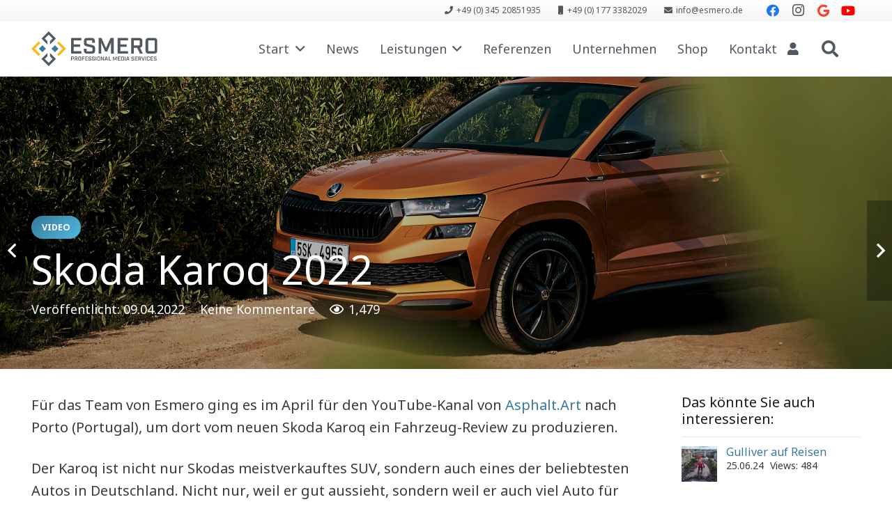

--- FILE ---
content_type: text/html; charset=UTF-8
request_url: https://esmero.de/skoda-karoq-2022/
body_size: 47889
content:
<!DOCTYPE HTML>
<html lang="de-DE-formal" prefix="og: https://ogp.me/ns#">
<head>
	<meta charset="UTF-8">
	
<!-- Suchmaschinen-Optimierung durch Rank Math PRO - https://rankmath.com/ -->
<title>Skoda Karoq 2022 - ESMERO Media Services</title>
<meta name="description" content="Für den YouTube-Kanal Asphalt.Art ging es in die Nähe von Grosseto (Italien), um dort vom neuen Skoda Enyaq RS iV Coupé ein Fahrzeug-Review zu produzieren."/>
<meta name="robots" content="index, follow, max-snippet:-1, max-video-preview:-1, max-image-preview:large"/>
<link rel="canonical" href="https://esmero.de/skoda-karoq-2022/" />
<meta property="og:locale" content="de_DE" />
<meta property="og:type" content="article" />
<meta property="og:title" content="Skoda Karoq 2022 - ESMERO Media Services" />
<meta property="og:description" content="Für den YouTube-Kanal Asphalt.Art ging es in die Nähe von Grosseto (Italien), um dort vom neuen Skoda Enyaq RS iV Coupé ein Fahrzeug-Review zu produzieren." />
<meta property="og:url" content="https://esmero.de/skoda-karoq-2022/" />
<meta property="og:site_name" content="ESMERO Media Services" />
<meta property="article:tag" content="Videoproduktion" />
<meta property="article:tag" content="Review" />
<meta property="article:tag" content="Fahrzeuge" />
<meta property="article:tag" content="Skoda" />
<meta property="article:tag" content="Karoq" />
<meta property="article:tag" content="Skoda Karoq" />
<meta property="article:section" content="Video" />
<meta property="og:updated_time" content="2022-05-11T14:43:56+00:00" />
<meta property="og:image" content="https://esmero.de/wp-content/uploads/2022/05/Skoda-Karoq-2022_A7R09279-1024x683.jpg" />
<meta property="og:image:secure_url" content="https://esmero.de/wp-content/uploads/2022/05/Skoda-Karoq-2022_A7R09279-1024x683.jpg" />
<meta property="og:image:width" content="1024" />
<meta property="og:image:height" content="683" />
<meta property="og:image:alt" content="Skoda Karoq" />
<meta property="og:image:type" content="image/jpeg" />
<meta property="article:published_time" content="2022-04-09T12:00:53+00:00" />
<meta property="article:modified_time" content="2022-05-11T14:43:56+00:00" />
<meta name="twitter:card" content="summary_large_image" />
<meta name="twitter:title" content="Skoda Karoq 2022 - ESMERO Media Services" />
<meta name="twitter:description" content="Für den YouTube-Kanal Asphalt.Art ging es in die Nähe von Grosseto (Italien), um dort vom neuen Skoda Enyaq RS iV Coupé ein Fahrzeug-Review zu produzieren." />
<meta name="twitter:image" content="https://esmero.de/wp-content/uploads/2022/05/Skoda-Karoq-2022_A7R09279-1024x683.jpg" />
<meta name="twitter:label1" content="Verfasst von" />
<meta name="twitter:data1" content="Alex" />
<meta name="twitter:label2" content="Lesedauer" />
<meta name="twitter:data2" content="1 Minute" />
<script type="application/ld+json" class="rank-math-schema">{"@context":"https://schema.org","@graph":[{"@type":"Organization","@id":"https://esmero.de/#organization","name":"ESMERO Media Services","url":"https://esmero.de","logo":{"@type":"ImageObject","@id":"https://esmero.de/#logo","url":"https://esmero.de/wp-content/uploads/2022/01/Esmero-Logo_web.svg","contentUrl":"https://esmero.de/wp-content/uploads/2022/01/Esmero-Logo_web.svg","caption":"ESMERO Media Services","inLanguage":"de-DE-formal","width":"3469","height":"957"}},{"@type":"WebSite","@id":"https://esmero.de/#website","url":"https://esmero.de","name":"ESMERO Media Services","publisher":{"@id":"https://esmero.de/#organization"},"inLanguage":"de-DE-formal"},{"@type":"ImageObject","@id":"https://esmero.de/wp-content/uploads/2022/05/Skoda-Karoq-2022_A7R09279.jpg","url":"https://esmero.de/wp-content/uploads/2022/05/Skoda-Karoq-2022_A7R09279.jpg","width":"2560","height":"1708","inLanguage":"de-DE-formal"},{"@type":"WebPage","@id":"https://esmero.de/skoda-karoq-2022/#webpage","url":"https://esmero.de/skoda-karoq-2022/","name":"Skoda Karoq 2022 - ESMERO Media Services","datePublished":"2022-04-09T12:00:53+00:00","dateModified":"2022-05-11T14:43:56+00:00","isPartOf":{"@id":"https://esmero.de/#website"},"primaryImageOfPage":{"@id":"https://esmero.de/wp-content/uploads/2022/05/Skoda-Karoq-2022_A7R09279.jpg"},"inLanguage":"de-DE-formal"},{"@type":"Person","@id":"https://esmero.de/author/esmeroadmin7688/","name":"Alex","url":"https://esmero.de/author/esmeroadmin7688/","image":{"@type":"ImageObject","@id":"https://secure.gravatar.com/avatar/23e40bb7bac99a913d5e7cb72f236ab0e018c40abdb8324cdb861c82c2c2fc47?s=96&amp;d=mm&amp;r=g","url":"https://secure.gravatar.com/avatar/23e40bb7bac99a913d5e7cb72f236ab0e018c40abdb8324cdb861c82c2c2fc47?s=96&amp;d=mm&amp;r=g","caption":"Alex","inLanguage":"de-DE-formal"},"sameAs":["https://wp.esmero.de"],"worksFor":{"@id":"https://esmero.de/#organization"}},{"@type":"BlogPosting","headline":"Skoda Karoq 2022 - ESMERO Media Services","keywords":"Skoda Karoq","datePublished":"2022-04-09T12:00:53+00:00","dateModified":"2022-05-11T14:43:56+00:00","articleSection":"Video","author":{"@id":"https://esmero.de/author/esmeroadmin7688/","name":"Alex"},"publisher":{"@id":"https://esmero.de/#organization"},"description":"F\u00fcr den YouTube-Kanal\u00a0Asphalt.Art ging es in die N\u00e4he von Grosseto (Italien), um dort vom neuen Skoda Enyaq RS iV Coup\u00e9 ein Fahrzeug-Review zu produzieren.","name":"Skoda Karoq 2022 - ESMERO Media Services","@id":"https://esmero.de/skoda-karoq-2022/#richSnippet","isPartOf":{"@id":"https://esmero.de/skoda-karoq-2022/#webpage"},"image":{"@id":"https://esmero.de/wp-content/uploads/2022/05/Skoda-Karoq-2022_A7R09279.jpg"},"inLanguage":"de-DE-formal","mainEntityOfPage":{"@id":"https://esmero.de/skoda-karoq-2022/#webpage"}}]}</script>
<!-- /Rank Math WordPress SEO Plugin -->

<link rel='dns-prefetch' href='//www.googletagmanager.com' />
<link rel="alternate" type="application/rss+xml" title="ESMERO Media Services &raquo; Feed" href="https://esmero.de/feed/" />
<link rel="alternate" type="application/rss+xml" title="ESMERO Media Services &raquo; Kommentar-Feed" href="https://esmero.de/comments/feed/" />
<link rel="alternate" type="application/rss+xml" title="ESMERO Media Services &raquo; Skoda Karoq 2022-Kommentar-Feed" href="https://esmero.de/skoda-karoq-2022/feed/" />
<link rel="alternate" title="oEmbed (JSON)" type="application/json+oembed" href="https://esmero.de/wp-json/oembed/1.0/embed?url=https%3A%2F%2Fesmero.de%2Fskoda-karoq-2022%2F" />
<link rel="alternate" title="oEmbed (XML)" type="text/xml+oembed" href="https://esmero.de/wp-json/oembed/1.0/embed?url=https%3A%2F%2Fesmero.de%2Fskoda-karoq-2022%2F&#038;format=xml" />
<link rel="canonical" href="https://esmero.de/skoda-karoq-2022/" />
<meta name="viewport" content="width=device-width, initial-scale=1">
<meta name="theme-color" content="#f5f5f5">
<meta name="description" content="Skoda Enyaq RS iV Coupé 2022">
<meta property="og:description" content="Skoda Enyaq RS iV Coupé 2022">
<meta property="og:title" content="Skoda Karoq 2022 - ESMERO Media Services">
<meta property="og:url" content="https://esmero.de/skoda-karoq-2022">
<meta property="og:locale" content="de_DE_formal">
<meta property="og:site_name" content="ESMERO Media Services">
<meta property="og:type" content="article">
<meta property="og:image" content="https://esmero.de/wp-content/uploads/2022/05/Skoda-Karoq-2022_A7R09279-1024x683.jpg" itemprop="image">
<style id='wp-img-auto-sizes-contain-inline-css'>
img:is([sizes=auto i],[sizes^="auto," i]){contain-intrinsic-size:3000px 1500px}
/*# sourceURL=wp-img-auto-sizes-contain-inline-css */
</style>
<!-- <link rel='stylesheet' id='dashicons-css' href='https://esmero.de/wp-includes/css/dashicons.min.css?ver=6.9' media='all' /> -->
<!-- <link rel='stylesheet' id='thickbox-css' href='https://esmero.de/wp-includes/js/thickbox/thickbox.css?ver=6.9' media='all' /> -->
<link rel="stylesheet" type="text/css" href="//esmero.de/wp-content/cache/wpfc-minified/nqblp92/8akv4.css" media="all"/>
<style id='wp-emoji-styles-inline-css'>

	img.wp-smiley, img.emoji {
		display: inline !important;
		border: none !important;
		box-shadow: none !important;
		height: 1em !important;
		width: 1em !important;
		margin: 0 0.07em !important;
		vertical-align: -0.1em !important;
		background: none !important;
		padding: 0 !important;
	}
/*# sourceURL=wp-emoji-styles-inline-css */
</style>
<!-- <link rel='stylesheet' id='pgc-simply-gallery-plugin-lightbox-style-css' href='https://esmero.de/wp-content/plugins/simply-gallery-block/plugins/pgc_sgb_lightbox.min.style.css?ver=3.3.1' media='all' /> -->
<!-- <link rel='stylesheet' id='everest-forms-general-css' href='https://esmero.de/wp-content/plugins/everest-forms/assets/css/everest-forms.css?ver=3.4.1' media='all' /> -->
<!-- <link rel='stylesheet' id='jquery-intl-tel-input-css' href='https://esmero.de/wp-content/plugins/everest-forms/assets/css/intlTelInput.css?ver=3.4.1' media='all' /> -->
<!-- <link rel='stylesheet' id='swiper-css-css' href='https://esmero.de/wp-content/plugins/instagram-widget-by-wpzoom/dist/styles/library/swiper.css?ver=7.4.1' media='all' /> -->
<!-- <link rel='stylesheet' id='wpz-insta_block-frontend-style-css' href='https://esmero.de/wp-content/plugins/instagram-widget-by-wpzoom/dist/styles/frontend/index.css?ver=2.2.9' media='all' /> -->
<!-- <link rel='stylesheet' id='magnific-popup-css' href='https://esmero.de/wp-content/plugins/instagram-widget-by-wpzoom/dist/styles/library/magnific-popup.css?ver=2.2.9' media='all' /> -->
<link rel="stylesheet" type="text/css" href="//esmero.de/wp-content/cache/wpfc-minified/ky2zygo8/dmzop.css" media="all"/>
<style id='woocommerce-inline-inline-css'>
.woocommerce form .form-row .required { visibility: visible; }
/*# sourceURL=woocommerce-inline-inline-css */
</style>
<!-- <link rel='stylesheet' id='wpm-main-css' href='//esmero.de/wp-content/plugins/wp-multilang/assets/styles/main.min.css?ver=2.4.24' media='all' /> -->
<!-- <link rel='stylesheet' id='us-fonts-css' href='https://esmero.de/wp-content/uploads/fonts/498af46b9197e8b73e77eea76c800869/font.css?v=1667032411' media='all' /> -->
<!-- <link rel='stylesheet' id='tablepress-default-css' href='https://esmero.de/wp-content/plugins/tablepress/css/build/default.css?ver=3.2.5' media='all' /> -->
<!-- <link rel='stylesheet' id='us-theme-css' href='https://esmero.de/wp-content/uploads/us-assets/esmero.de.css?ver=7fe6451e' media='all' /> -->
<!-- <link rel='stylesheet' id='woocommerce-gzd-layout-css' href='https://esmero.de/wp-content/plugins/woocommerce-germanized/build/static/layout-styles.css?ver=3.20.4' media='all' /> -->
<link rel="stylesheet" type="text/css" href="//esmero.de/wp-content/cache/wpfc-minified/1fzkatlu/7xwbw.css" media="all"/>
<style id='woocommerce-gzd-layout-inline-css'>
.woocommerce-checkout .shop_table { background-color: #eeeeee; } .product p.deposit-packaging-type { font-size: 1.25em !important; } p.woocommerce-shipping-destination { display: none; }
                .wc-gzd-nutri-score-value-a {
                    background: url(https://esmero.de/wp-content/plugins/woocommerce-germanized/assets/images/nutri-score-a.svg) no-repeat;
                }
                .wc-gzd-nutri-score-value-b {
                    background: url(https://esmero.de/wp-content/plugins/woocommerce-germanized/assets/images/nutri-score-b.svg) no-repeat;
                }
                .wc-gzd-nutri-score-value-c {
                    background: url(https://esmero.de/wp-content/plugins/woocommerce-germanized/assets/images/nutri-score-c.svg) no-repeat;
                }
                .wc-gzd-nutri-score-value-d {
                    background: url(https://esmero.de/wp-content/plugins/woocommerce-germanized/assets/images/nutri-score-d.svg) no-repeat;
                }
                .wc-gzd-nutri-score-value-e {
                    background: url(https://esmero.de/wp-content/plugins/woocommerce-germanized/assets/images/nutri-score-e.svg) no-repeat;
                }
            
/*# sourceURL=woocommerce-gzd-layout-inline-css */
</style>
<!-- <link rel='stylesheet' id='bsf-Defaults-css' href='https://esmero.de/wp-content/uploads/smile_fonts/Defaults/Defaults.css?ver=3.21.2' media='all' /> -->
<link rel="stylesheet" type="text/css" href="//esmero.de/wp-content/cache/wpfc-minified/1fu1xj3f/8akv4.css" media="all"/>
<!--n2css--><!--n2js--><script src='//esmero.de/wp-content/cache/wpfc-minified/fct9oxfh/7y0bv.js' type="text/javascript"></script>
<!-- <script src="https://esmero.de/wp-content/plugins/360-image/dist/aframe-v1.0.4.min.js?ver=6.9" id="algori_360_image-cgb-a-frame-js-js"></script> -->
<!-- <script src="https://esmero.de/wp-includes/js/jquery/jquery.min.js?ver=3.7.1" id="jquery-core-js"></script> -->
<!-- <script src="https://esmero.de/wp-content/plugins/woocommerce/assets/js/jquery-blockui/jquery.blockUI.min.js?ver=2.7.0-wc.10.4.2" id="wc-jquery-blockui-js" defer data-wp-strategy="defer"></script> -->
<script id="wc-add-to-cart-js-extra">
var wc_add_to_cart_params = {"ajax_url":"/wp-admin/admin-ajax.php","wc_ajax_url":"/?wc-ajax=%%endpoint%%","i18n_view_cart":"Warenkorb anzeigen","cart_url":"https://esmero.de/warenkorb/","is_cart":"","cart_redirect_after_add":"no"};
//# sourceURL=wc-add-to-cart-js-extra
</script>
<script src='//esmero.de/wp-content/cache/wpfc-minified/6zbykwki/8akv4.js' type="text/javascript"></script>
<!-- <script src="https://esmero.de/wp-content/plugins/woocommerce/assets/js/frontend/add-to-cart.min.js?ver=10.4.2" id="wc-add-to-cart-js" defer data-wp-strategy="defer"></script> -->
<!-- <script src="https://esmero.de/wp-content/plugins/woocommerce/assets/js/js-cookie/js.cookie.min.js?ver=2.1.4-wc.10.4.2" id="wc-js-cookie-js" defer data-wp-strategy="defer"></script> -->
<script id="woocommerce-js-extra">
var woocommerce_params = {"ajax_url":"/wp-admin/admin-ajax.php","wc_ajax_url":"/?wc-ajax=%%endpoint%%","i18n_password_show":"Passwort anzeigen","i18n_password_hide":"Passwort ausblenden"};
//# sourceURL=woocommerce-js-extra
</script>
<script src='//esmero.de/wp-content/cache/wpfc-minified/l0wzd9mf/8akv4.js' type="text/javascript"></script>
<!-- <script src="https://esmero.de/wp-content/plugins/woocommerce/assets/js/frontend/woocommerce.min.js?ver=10.4.2" id="woocommerce-js" defer data-wp-strategy="defer"></script> -->

<!-- Google tag (gtag.js) snippet added by Site Kit -->
<!-- Google Analytics snippet added by Site Kit -->
<script src="https://www.googletagmanager.com/gtag/js?id=G-1N9FHTX8KM" id="google_gtagjs-js" async></script>
<script id="google_gtagjs-js-after">
window.dataLayer = window.dataLayer || [];function gtag(){dataLayer.push(arguments);}
gtag("set","linker",{"domains":["esmero.de"]});
gtag("js", new Date());
gtag("set", "developer_id.dZTNiMT", true);
gtag("config", "G-1N9FHTX8KM");
//# sourceURL=google_gtagjs-js-after
</script>
<script></script><link rel="https://api.w.org/" href="https://esmero.de/wp-json/" /><link rel="alternate" title="JSON" type="application/json" href="https://esmero.de/wp-json/wp/v2/posts/2917" /><link rel="EditURI" type="application/rsd+xml" title="RSD" href="https://esmero.de/xmlrpc.php?rsd" />
<meta name="generator" content="WordPress 6.9" />
<meta name="generator" content="Everest Forms 3.4.1" />
<link rel='shortlink' href='https://esmero.de/?p=2917' />
<noscript><style>.simply-gallery-amp{ display: block !important; }</style></noscript><noscript><style>.sgb-preloader{ display: none !important; }</style></noscript><meta name="generator" content="Site Kit by Google 1.167.0" /> <style> #h5vpQuickPlayer { width: 300px; max-width: 100%; margin: 0 auto; } </style> <link rel="alternate" hreflang="x-default" href="https://esmero.de/skoda-karoq-2022/"/>
<link rel="alternate" hreflang="de-de-formal" href="https://esmero.de/skoda-karoq-2022/"/>
<link rel="alternate" hreflang="en-us" href="https://esmero.de/en/skoda-karoq-2022/"/>
<!-- Analytics by WP Statistics - https://wp-statistics.com -->
		<script id="us_add_no_touch">
			if ( ! /Android|webOS|iPhone|iPad|iPod|BlackBerry|IEMobile|Opera Mini/i.test( navigator.userAgent ) ) {
				document.documentElement.classList.add( "no-touch" );
			}
		</script>
				<script id="us_color_scheme_switch_class">
			if ( document.cookie.includes( "us_color_scheme_switch_is_on=true" ) ) {
				document.documentElement.classList.add( "us-color-scheme-on" );
			}
		</script>
			<noscript><style>.woocommerce-product-gallery{ opacity: 1 !important; }</style></noscript>
	<meta name="generator" content="Powered by WPBakery Page Builder - drag and drop page builder for WordPress."/>
<link rel="icon" href="https://esmero.de/wp-content/uploads/2021/12/Logo-Esmero-500x500-1-150x150.png" sizes="32x32" />
<link rel="icon" href="https://esmero.de/wp-content/uploads/2021/12/Logo-Esmero-500x500-1-300x300.png" sizes="192x192" />
<link rel="apple-touch-icon" href="https://esmero.de/wp-content/uploads/2021/12/Logo-Esmero-500x500-1-300x300.png" />
<meta name="msapplication-TileImage" content="https://esmero.de/wp-content/uploads/2021/12/Logo-Esmero-500x500-1-300x300.png" />
<noscript><style> .wpb_animate_when_almost_visible { opacity: 1; }</style></noscript>		<style id="us-icon-fonts">@font-face{font-display:swap;font-style:normal;font-family:"fontawesome";font-weight:900;src:url("https://esmero.de/wp-content/themes/Impreza/fonts/fa-solid-900.woff2?ver=8.40.1") format("woff2")}.fas{font-family:"fontawesome";font-weight:900}@font-face{font-display:swap;font-style:normal;font-family:"fontawesome";font-weight:400;src:url("https://esmero.de/wp-content/themes/Impreza/fonts/fa-regular-400.woff2?ver=8.40.1") format("woff2")}.far{font-family:"fontawesome";font-weight:400}@font-face{font-display:swap;font-style:normal;font-family:"fontawesome";font-weight:300;src:url("https://esmero.de/wp-content/themes/Impreza/fonts/fa-light-300.woff2?ver=8.40.1") format("woff2")}.fal{font-family:"fontawesome";font-weight:300}@font-face{font-display:swap;font-style:normal;font-family:"Font Awesome 5 Duotone";font-weight:900;src:url("https://esmero.de/wp-content/themes/Impreza/fonts/fa-duotone-900.woff2?ver=8.40.1") format("woff2")}.fad{font-family:"Font Awesome 5 Duotone";font-weight:900}.fad{position:relative}.fad:before{position:absolute}.fad:after{opacity:0.4}@font-face{font-display:swap;font-style:normal;font-family:"Font Awesome 5 Brands";font-weight:400;src:url("https://esmero.de/wp-content/themes/Impreza/fonts/fa-brands-400.woff2?ver=8.40.1") format("woff2")}.fab{font-family:"Font Awesome 5 Brands";font-weight:400}@font-face{font-display:block;font-style:normal;font-family:"Material Icons";font-weight:400;src:url("https://esmero.de/wp-content/themes/Impreza/fonts/material-icons.woff2?ver=8.40.1") format("woff2")}.material-icons{font-family:"Material Icons";font-weight:400}</style>
				<style id="us-current-header-css"> .l-subheader.at_top,.l-subheader.at_top .w-dropdown-list,.l-subheader.at_top .type_mobile .w-nav-list.level_1{background:var(--color-header-top-bg-grad,var(--color-header-top-bg) );color:var(--color-header-top-text)}.no-touch .l-subheader.at_top a:hover,.no-touch .l-header.bg_transparent .l-subheader.at_top .w-dropdown.opened a:hover{color:var(--color-header-top-text-hover)}.l-header.bg_transparent:not(.sticky) .l-subheader.at_top{background:var(--color-header-top-transparent-bg);color:var(--color-header-top-transparent-text)}.no-touch .l-header.bg_transparent:not(.sticky) .at_top .w-cart-link:hover,.no-touch .l-header.bg_transparent:not(.sticky) .at_top .w-text a:hover,.no-touch .l-header.bg_transparent:not(.sticky) .at_top .w-html a:hover,.no-touch .l-header.bg_transparent:not(.sticky) .at_top .w-nav>a:hover,.no-touch .l-header.bg_transparent:not(.sticky) .at_top .w-menu a:hover,.no-touch .l-header.bg_transparent:not(.sticky) .at_top .w-search>a:hover,.no-touch .l-header.bg_transparent:not(.sticky) .at_top .w-socials.shape_none.color_text a:hover,.no-touch .l-header.bg_transparent:not(.sticky) .at_top .w-socials.shape_none.color_link a:hover,.no-touch .l-header.bg_transparent:not(.sticky) .at_top .w-dropdown a:hover,.no-touch .l-header.bg_transparent:not(.sticky) .at_top .type_desktop .menu-item.level_1.opened>a,.no-touch .l-header.bg_transparent:not(.sticky) .at_top .type_desktop .menu-item.level_1:hover>a{color:var(--color-header-top-transparent-text-hover)}.l-subheader.at_middle,.l-subheader.at_middle .w-dropdown-list,.l-subheader.at_middle .type_mobile .w-nav-list.level_1{background:var(--color-header-middle-bg);color:var(--color-header-middle-text)}.no-touch .l-subheader.at_middle a:hover,.no-touch .l-header.bg_transparent .l-subheader.at_middle .w-dropdown.opened a:hover{color:var(--color-header-middle-text-hover)}.l-header.bg_transparent:not(.sticky) .l-subheader.at_middle{background:var(--color-header-transparent-bg);color:var(--color-header-transparent-text)}.no-touch .l-header.bg_transparent:not(.sticky) .at_middle .w-cart-link:hover,.no-touch .l-header.bg_transparent:not(.sticky) .at_middle .w-text a:hover,.no-touch .l-header.bg_transparent:not(.sticky) .at_middle .w-html a:hover,.no-touch .l-header.bg_transparent:not(.sticky) .at_middle .w-nav>a:hover,.no-touch .l-header.bg_transparent:not(.sticky) .at_middle .w-menu a:hover,.no-touch .l-header.bg_transparent:not(.sticky) .at_middle .w-search>a:hover,.no-touch .l-header.bg_transparent:not(.sticky) .at_middle .w-socials.shape_none.color_text a:hover,.no-touch .l-header.bg_transparent:not(.sticky) .at_middle .w-socials.shape_none.color_link a:hover,.no-touch .l-header.bg_transparent:not(.sticky) .at_middle .w-dropdown a:hover,.no-touch .l-header.bg_transparent:not(.sticky) .at_middle .type_desktop .menu-item.level_1.opened>a,.no-touch .l-header.bg_transparent:not(.sticky) .at_middle .type_desktop .menu-item.level_1:hover>a{color:var(--color-header-transparent-text-hover)}.header_ver .l-header{background:var(--color-header-middle-bg);color:var(--color-header-middle-text)}@media (min-width:1281px){.hidden_for_default{display:none!important}.l-subheader.at_bottom{display:none}.l-header{position:relative;z-index:111}.l-subheader{margin:0 auto}.l-subheader.width_full{padding-left:1.5rem;padding-right:1.5rem}.l-subheader-h{display:flex;align-items:center;position:relative;margin:0 auto;max-width:var(--site-content-width,1200px);height:inherit}.w-header-show{display:none}.l-header.pos_fixed{position:fixed;left:var(--site-outline-width,0);right:var(--site-outline-width,0)}.l-header.pos_fixed:not(.notransition) .l-subheader{transition-property:transform,background,box-shadow,line-height,height,visibility;transition-duration:.3s;transition-timing-function:cubic-bezier(.78,.13,.15,.86)}.headerinpos_bottom.sticky_first_section .l-header.pos_fixed{position:fixed!important}.header_hor .l-header.sticky_auto_hide{transition:transform .3s cubic-bezier(.78,.13,.15,.86) .1s}.header_hor .l-header.sticky_auto_hide.down{transform:translateY(-110%)}.l-header.bg_transparent:not(.sticky) .l-subheader{box-shadow:none!important;background:none}.l-header.bg_transparent~.l-main .l-section.width_full.height_auto:first-of-type>.l-section-h{padding-top:0!important;padding-bottom:0!important}.l-header.pos_static.bg_transparent{position:absolute;left:var(--site-outline-width,0);right:var(--site-outline-width,0)}.l-subheader.width_full .l-subheader-h{max-width:none!important}.l-header.shadow_thin .l-subheader.at_middle,.l-header.shadow_thin .l-subheader.at_bottom{box-shadow:0 1px 0 rgba(0,0,0,0.08)}.l-header.shadow_wide .l-subheader.at_middle,.l-header.shadow_wide .l-subheader.at_bottom{box-shadow:0 3px 5px -1px rgba(0,0,0,0.1),0 2px 1px -1px rgba(0,0,0,0.05)}.header_hor .l-subheader-cell>.w-cart{margin-left:0;margin-right:0}:root{--header-height:110px;--header-sticky-height:50px}.l-header:before{content:'110'}.l-header.sticky:before{content:'50'}.l-subheader.at_top{line-height:30px;height:30px;overflow:visible;visibility:visible}.l-header.sticky .l-subheader.at_top{line-height:0px;height:0px;overflow:hidden;visibility:hidden}.l-subheader.at_middle{line-height:80px;height:80px;overflow:visible;visibility:visible}.l-header.sticky .l-subheader.at_middle{line-height:50px;height:50px;overflow:visible;visibility:visible}.l-subheader.at_bottom{line-height:50px;height:50px;overflow:visible;visibility:visible}.l-header.sticky .l-subheader.at_bottom{line-height:50px;height:50px;overflow:visible;visibility:visible}.headerinpos_above .l-header.pos_fixed{overflow:hidden;transition:transform 0.3s;transform:translate3d(0,-100%,0)}.headerinpos_above .l-header.pos_fixed.sticky{overflow:visible;transform:none}.headerinpos_above .l-header.pos_fixed~.l-section>.l-section-h,.headerinpos_above .l-header.pos_fixed~.l-main .l-section:first-of-type>.l-section-h{padding-top:0!important}.headerinpos_below .l-header.pos_fixed:not(.sticky){position:absolute;top:100%}.headerinpos_below .l-header.pos_fixed~.l-main>.l-section:first-of-type>.l-section-h{padding-top:0!important}.headerinpos_below .l-header.pos_fixed~.l-main .l-section.full_height:nth-of-type(2){min-height:100vh}.headerinpos_below .l-header.pos_fixed~.l-main>.l-section:nth-of-type(2)>.l-section-h{padding-top:var(--header-height)}.headerinpos_bottom .l-header.pos_fixed:not(.sticky){position:absolute;top:100vh}.headerinpos_bottom .l-header.pos_fixed~.l-main>.l-section:first-of-type>.l-section-h{padding-top:0!important}.headerinpos_bottom .l-header.pos_fixed~.l-main>.l-section:first-of-type>.l-section-h{padding-bottom:var(--header-height)}.headerinpos_bottom .l-header.pos_fixed.bg_transparent~.l-main .l-section.valign_center:not(.height_auto):first-of-type>.l-section-h{top:calc( var(--header-height) / 2 )}.headerinpos_bottom .l-header.pos_fixed:not(.sticky) .w-cart-dropdown,.headerinpos_bottom .l-header.pos_fixed:not(.sticky) .w-nav.type_desktop .w-nav-list.level_2{bottom:100%;transform-origin:0 100%}.headerinpos_bottom .l-header.pos_fixed:not(.sticky) .w-nav.type_mobile.m_layout_dropdown .w-nav-list.level_1{top:auto;bottom:100%;box-shadow:var(--box-shadow-up)}.headerinpos_bottom .l-header.pos_fixed:not(.sticky) .w-nav.type_desktop .w-nav-list.level_3,.headerinpos_bottom .l-header.pos_fixed:not(.sticky) .w-nav.type_desktop .w-nav-list.level_4{top:auto;bottom:0;transform-origin:0 100%}.headerinpos_bottom .l-header.pos_fixed:not(.sticky) .w-dropdown-list{top:auto;bottom:-0.4em;padding-top:0.4em;padding-bottom:2.4em}.admin-bar .l-header.pos_static.bg_solid~.l-main .l-section.full_height:first-of-type{min-height:calc( 100vh - var(--header-height) - 32px )}.admin-bar .l-header.pos_fixed:not(.sticky_auto_hide)~.l-main .l-section.full_height:not(:first-of-type){min-height:calc( 100vh - var(--header-sticky-height) - 32px )}.admin-bar.headerinpos_below .l-header.pos_fixed~.l-main .l-section.full_height:nth-of-type(2){min-height:calc(100vh - 32px)}}@media (min-width:1025px) and (max-width:1280px){.hidden_for_laptops{display:none!important}.l-subheader.at_bottom{display:none}.l-header{position:relative;z-index:111}.l-subheader{margin:0 auto}.l-subheader.width_full{padding-left:1.5rem;padding-right:1.5rem}.l-subheader-h{display:flex;align-items:center;position:relative;margin:0 auto;max-width:var(--site-content-width,1200px);height:inherit}.w-header-show{display:none}.l-header.pos_fixed{position:fixed;left:var(--site-outline-width,0);right:var(--site-outline-width,0)}.l-header.pos_fixed:not(.notransition) .l-subheader{transition-property:transform,background,box-shadow,line-height,height,visibility;transition-duration:.3s;transition-timing-function:cubic-bezier(.78,.13,.15,.86)}.headerinpos_bottom.sticky_first_section .l-header.pos_fixed{position:fixed!important}.header_hor .l-header.sticky_auto_hide{transition:transform .3s cubic-bezier(.78,.13,.15,.86) .1s}.header_hor .l-header.sticky_auto_hide.down{transform:translateY(-110%)}.l-header.bg_transparent:not(.sticky) .l-subheader{box-shadow:none!important;background:none}.l-header.bg_transparent~.l-main .l-section.width_full.height_auto:first-of-type>.l-section-h{padding-top:0!important;padding-bottom:0!important}.l-header.pos_static.bg_transparent{position:absolute;left:var(--site-outline-width,0);right:var(--site-outline-width,0)}.l-subheader.width_full .l-subheader-h{max-width:none!important}.l-header.shadow_thin .l-subheader.at_middle,.l-header.shadow_thin .l-subheader.at_bottom{box-shadow:0 1px 0 rgba(0,0,0,0.08)}.l-header.shadow_wide .l-subheader.at_middle,.l-header.shadow_wide .l-subheader.at_bottom{box-shadow:0 3px 5px -1px rgba(0,0,0,0.1),0 2px 1px -1px rgba(0,0,0,0.05)}.header_hor .l-subheader-cell>.w-cart{margin-left:0;margin-right:0}:root{--header-height:110px;--header-sticky-height:50px}.l-header:before{content:'110'}.l-header.sticky:before{content:'50'}.l-subheader.at_top{line-height:30px;height:30px;overflow:visible;visibility:visible}.l-header.sticky .l-subheader.at_top{line-height:0px;height:0px;overflow:hidden;visibility:hidden}.l-subheader.at_middle{line-height:80px;height:80px;overflow:visible;visibility:visible}.l-header.sticky .l-subheader.at_middle{line-height:50px;height:50px;overflow:visible;visibility:visible}.l-subheader.at_bottom{line-height:50px;height:50px;overflow:visible;visibility:visible}.l-header.sticky .l-subheader.at_bottom{line-height:50px;height:50px;overflow:visible;visibility:visible}.headerinpos_above .l-header.pos_fixed{overflow:hidden;transition:transform 0.3s;transform:translate3d(0,-100%,0)}.headerinpos_above .l-header.pos_fixed.sticky{overflow:visible;transform:none}.headerinpos_above .l-header.pos_fixed~.l-section>.l-section-h,.headerinpos_above .l-header.pos_fixed~.l-main .l-section:first-of-type>.l-section-h{padding-top:0!important}.headerinpos_below .l-header.pos_fixed:not(.sticky){position:absolute;top:100%}.headerinpos_below .l-header.pos_fixed~.l-main>.l-section:first-of-type>.l-section-h{padding-top:0!important}.headerinpos_below .l-header.pos_fixed~.l-main .l-section.full_height:nth-of-type(2){min-height:100vh}.headerinpos_below .l-header.pos_fixed~.l-main>.l-section:nth-of-type(2)>.l-section-h{padding-top:var(--header-height)}.headerinpos_bottom .l-header.pos_fixed:not(.sticky){position:absolute;top:100vh}.headerinpos_bottom .l-header.pos_fixed~.l-main>.l-section:first-of-type>.l-section-h{padding-top:0!important}.headerinpos_bottom .l-header.pos_fixed~.l-main>.l-section:first-of-type>.l-section-h{padding-bottom:var(--header-height)}.headerinpos_bottom .l-header.pos_fixed.bg_transparent~.l-main .l-section.valign_center:not(.height_auto):first-of-type>.l-section-h{top:calc( var(--header-height) / 2 )}.headerinpos_bottom .l-header.pos_fixed:not(.sticky) .w-cart-dropdown,.headerinpos_bottom .l-header.pos_fixed:not(.sticky) .w-nav.type_desktop .w-nav-list.level_2{bottom:100%;transform-origin:0 100%}.headerinpos_bottom .l-header.pos_fixed:not(.sticky) .w-nav.type_mobile.m_layout_dropdown .w-nav-list.level_1{top:auto;bottom:100%;box-shadow:var(--box-shadow-up)}.headerinpos_bottom .l-header.pos_fixed:not(.sticky) .w-nav.type_desktop .w-nav-list.level_3,.headerinpos_bottom .l-header.pos_fixed:not(.sticky) .w-nav.type_desktop .w-nav-list.level_4{top:auto;bottom:0;transform-origin:0 100%}.headerinpos_bottom .l-header.pos_fixed:not(.sticky) .w-dropdown-list{top:auto;bottom:-0.4em;padding-top:0.4em;padding-bottom:2.4em}.admin-bar .l-header.pos_static.bg_solid~.l-main .l-section.full_height:first-of-type{min-height:calc( 100vh - var(--header-height) - 32px )}.admin-bar .l-header.pos_fixed:not(.sticky_auto_hide)~.l-main .l-section.full_height:not(:first-of-type){min-height:calc( 100vh - var(--header-sticky-height) - 32px )}.admin-bar.headerinpos_below .l-header.pos_fixed~.l-main .l-section.full_height:nth-of-type(2){min-height:calc(100vh - 32px)}}@media (min-width:502px) and (max-width:1024px){.hidden_for_tablets{display:none!important}.l-subheader.at_bottom{display:none}.l-header{position:relative;z-index:111}.l-subheader{margin:0 auto}.l-subheader.width_full{padding-left:1.5rem;padding-right:1.5rem}.l-subheader-h{display:flex;align-items:center;position:relative;margin:0 auto;max-width:var(--site-content-width,1200px);height:inherit}.w-header-show{display:none}.l-header.pos_fixed{position:fixed;left:var(--site-outline-width,0);right:var(--site-outline-width,0)}.l-header.pos_fixed:not(.notransition) .l-subheader{transition-property:transform,background,box-shadow,line-height,height,visibility;transition-duration:.3s;transition-timing-function:cubic-bezier(.78,.13,.15,.86)}.headerinpos_bottom.sticky_first_section .l-header.pos_fixed{position:fixed!important}.header_hor .l-header.sticky_auto_hide{transition:transform .3s cubic-bezier(.78,.13,.15,.86) .1s}.header_hor .l-header.sticky_auto_hide.down{transform:translateY(-110%)}.l-header.bg_transparent:not(.sticky) .l-subheader{box-shadow:none!important;background:none}.l-header.bg_transparent~.l-main .l-section.width_full.height_auto:first-of-type>.l-section-h{padding-top:0!important;padding-bottom:0!important}.l-header.pos_static.bg_transparent{position:absolute;left:var(--site-outline-width,0);right:var(--site-outline-width,0)}.l-subheader.width_full .l-subheader-h{max-width:none!important}.l-header.shadow_thin .l-subheader.at_middle,.l-header.shadow_thin .l-subheader.at_bottom{box-shadow:0 1px 0 rgba(0,0,0,0.08)}.l-header.shadow_wide .l-subheader.at_middle,.l-header.shadow_wide .l-subheader.at_bottom{box-shadow:0 3px 5px -1px rgba(0,0,0,0.1),0 2px 1px -1px rgba(0,0,0,0.05)}.header_hor .l-subheader-cell>.w-cart{margin-left:0;margin-right:0}:root{--header-height:110px;--header-sticky-height:50px}.l-header:before{content:'110'}.l-header.sticky:before{content:'50'}.l-subheader.at_top{line-height:30px;height:30px;overflow:visible;visibility:visible}.l-header.sticky .l-subheader.at_top{line-height:0px;height:0px;overflow:hidden;visibility:hidden}.l-subheader.at_middle{line-height:80px;height:80px;overflow:visible;visibility:visible}.l-header.sticky .l-subheader.at_middle{line-height:50px;height:50px;overflow:visible;visibility:visible}.l-subheader.at_bottom{line-height:50px;height:50px;overflow:visible;visibility:visible}.l-header.sticky .l-subheader.at_bottom{line-height:50px;height:50px;overflow:visible;visibility:visible}}@media (max-width:501px){.hidden_for_mobiles{display:none!important}.l-subheader.at_top{display:none}.l-subheader.at_bottom{display:none}.l-header{position:relative;z-index:111}.l-subheader{margin:0 auto}.l-subheader.width_full{padding-left:1.5rem;padding-right:1.5rem}.l-subheader-h{display:flex;align-items:center;position:relative;margin:0 auto;max-width:var(--site-content-width,1200px);height:inherit}.w-header-show{display:none}.l-header.pos_fixed{position:fixed;left:var(--site-outline-width,0);right:var(--site-outline-width,0)}.l-header.pos_fixed:not(.notransition) .l-subheader{transition-property:transform,background,box-shadow,line-height,height,visibility;transition-duration:.3s;transition-timing-function:cubic-bezier(.78,.13,.15,.86)}.headerinpos_bottom.sticky_first_section .l-header.pos_fixed{position:fixed!important}.header_hor .l-header.sticky_auto_hide{transition:transform .3s cubic-bezier(.78,.13,.15,.86) .1s}.header_hor .l-header.sticky_auto_hide.down{transform:translateY(-110%)}.l-header.bg_transparent:not(.sticky) .l-subheader{box-shadow:none!important;background:none}.l-header.bg_transparent~.l-main .l-section.width_full.height_auto:first-of-type>.l-section-h{padding-top:0!important;padding-bottom:0!important}.l-header.pos_static.bg_transparent{position:absolute;left:var(--site-outline-width,0);right:var(--site-outline-width,0)}.l-subheader.width_full .l-subheader-h{max-width:none!important}.l-header.shadow_thin .l-subheader.at_middle,.l-header.shadow_thin .l-subheader.at_bottom{box-shadow:0 1px 0 rgba(0,0,0,0.08)}.l-header.shadow_wide .l-subheader.at_middle,.l-header.shadow_wide .l-subheader.at_bottom{box-shadow:0 3px 5px -1px rgba(0,0,0,0.1),0 2px 1px -1px rgba(0,0,0,0.05)}.header_hor .l-subheader-cell>.w-cart{margin-left:0;margin-right:0}:root{--header-height:50px;--header-sticky-height:50px}.l-header:before{content:'50'}.l-header.sticky:before{content:'50'}.l-subheader.at_top{line-height:40px;height:40px;overflow:visible;visibility:visible}.l-header.sticky .l-subheader.at_top{line-height:0px;height:0px;overflow:hidden;visibility:hidden}.l-subheader.at_middle{line-height:50px;height:50px;overflow:visible;visibility:visible}.l-header.sticky .l-subheader.at_middle{line-height:50px;height:50px;overflow:visible;visibility:visible}.l-subheader.at_bottom{line-height:50px;height:50px;overflow:visible;visibility:visible}.l-header.sticky .l-subheader.at_bottom{line-height:50px;height:50px;overflow:visible;visibility:visible}}@media (min-width:1281px){.ush_image_1{height:60px!important}.l-header.sticky .ush_image_1{height:40px!important}}@media (min-width:1025px) and (max-width:1280px){.ush_image_1{height:50px!important}.l-header.sticky .ush_image_1{height:50px!important}}@media (min-width:502px) and (max-width:1024px){.ush_image_1{height:40px!important}.l-header.sticky .ush_image_1{height:40px!important}}@media (max-width:501px){.ush_image_1{height:40px!important}.l-header.sticky .ush_image_1{height:30px!important}}.header_hor .ush_menu_1.type_desktop .menu-item.level_1>a:not(.w-btn){padding-left:15px;padding-right:15px}.header_hor .ush_menu_1.type_desktop .menu-item.level_1>a.w-btn{margin-left:15px;margin-right:15px}.header_hor .ush_menu_1.type_desktop.align-edges>.w-nav-list.level_1{margin-left:-15px;margin-right:-15px}.header_ver .ush_menu_1.type_desktop .menu-item.level_1>a:not(.w-btn){padding-top:15px;padding-bottom:15px}.header_ver .ush_menu_1.type_desktop .menu-item.level_1>a.w-btn{margin-top:15px;margin-bottom:15px}.ush_menu_1.type_desktop .menu-item:not(.level_1){font-size:1rem}.ush_menu_1.type_mobile .w-nav-anchor.level_1,.ush_menu_1.type_mobile .w-nav-anchor.level_1 + .w-nav-arrow{font-size:1.1rem}.ush_menu_1.type_mobile .w-nav-anchor:not(.level_1),.ush_menu_1.type_mobile .w-nav-anchor:not(.level_1) + .w-nav-arrow{font-size:0.9rem}@media (min-width:1281px){.ush_menu_1 .w-nav-icon{--icon-size:32px;--icon-size-int:32}}@media (min-width:1025px) and (max-width:1280px){.ush_menu_1 .w-nav-icon{--icon-size:32px;--icon-size-int:32}}@media (min-width:502px) and (max-width:1024px){.ush_menu_1 .w-nav-icon{--icon-size:28px;--icon-size-int:28}}@media (max-width:501px){.ush_menu_1 .w-nav-icon{--icon-size:24px;--icon-size-int:24}}@media screen and (max-width:899px){.w-nav.ush_menu_1>.w-nav-list.level_1{display:none}.ush_menu_1 .w-nav-control{display:flex}}.no-touch .ush_menu_1 .w-nav-item.level_1.opened>a:not(.w-btn),.no-touch .ush_menu_1 .w-nav-item.level_1:hover>a:not(.w-btn){background:var(--color-content-primary-grad,var(--color-content-primary) );color:var(--color-header-middle-bg)}.ush_menu_1 .w-nav-item.level_1.current-menu-item>a:not(.w-btn),.ush_menu_1 .w-nav-item.level_1.current-menu-ancestor>a:not(.w-btn),.ush_menu_1 .w-nav-item.level_1.current-page-ancestor>a:not(.w-btn){background:linear-gradient(135deg,rgba(56,121,153,0.25),rgba(80,184,226,0.25));color:var(--color-header-middle-text)}.l-header.bg_transparent:not(.sticky) .ush_menu_1.type_desktop .w-nav-item.level_1.current-menu-item>a:not(.w-btn),.l-header.bg_transparent:not(.sticky) .ush_menu_1.type_desktop .w-nav-item.level_1.current-menu-ancestor>a:not(.w-btn),.l-header.bg_transparent:not(.sticky) .ush_menu_1.type_desktop .w-nav-item.level_1.current-page-ancestor>a:not(.w-btn){background:linear-gradient(135deg,rgba(56,121,153,0.55),rgba(80,184,226,0.55));color:var(--color-header-middle-text-hover)}.ush_menu_1 .w-nav-list:not(.level_1){background:var(--color-header-middle-bg);color:var(--color-header-middle-text)}.no-touch .ush_menu_1 .w-nav-item:not(.level_1)>a:focus,.no-touch .ush_menu_1 .w-nav-item:not(.level_1):hover>a{background:var(--color-content-primary-grad,var(--color-content-primary) );color:var(--color-header-middle-bg)}.ush_menu_1 .w-nav-item:not(.level_1).current-menu-item>a,.ush_menu_1 .w-nav-item:not(.level_1).current-menu-ancestor>a,.ush_menu_1 .w-nav-item:not(.level_1).current-page-ancestor>a{background:var(--color-content-primary-grad,var(--color-content-primary) );color:var(--color-header-middle-bg)}@media (min-width:1281px){.ush_search_1.layout_simple{max-width:300px}.ush_search_1.layout_modern.active{width:300px}.ush_search_1{font-size:18px}}@media (min-width:1025px) and (max-width:1280px){.ush_search_1.layout_simple{max-width:250px}.ush_search_1.layout_modern.active{width:250px}.ush_search_1{font-size:24px}}@media (min-width:502px) and (max-width:1024px){.ush_search_1.layout_simple{max-width:200px}.ush_search_1.layout_modern.active{width:200px}.ush_search_1{font-size:22px}}@media (max-width:501px){.ush_search_1{font-size:20px}}.ush_socials_1 .w-socials-list{margin:-0em}.ush_socials_1 .w-socials-item{padding:0em}.ush_socials_2 .w-socials-list{margin:-0.7em}.ush_socials_2 .w-socials-item{padding:0.7em}@media (min-width:1281px){.ush_cart_1 .w-cart-link{font-size:18px}}@media (min-width:1025px) and (max-width:1280px){.ush_cart_1 .w-cart-link{font-size:24px}}@media (min-width:502px) and (max-width:1024px){.ush_cart_1 .w-cart-link{font-size:22px}}@media (max-width:501px){.ush_cart_1 .w-cart-link{font-size:20px}}.ush_text_2{font-size:12px!important}.ush_text_3{font-size:12px!important}.ush_text_1{font-size:12px!important}</style>
		<style id="us-design-options-css">.us_custom_6a3e1365{font-weight:700!important;text-transform:uppercase!important;font-size:0.7rem!important}.us_custom_38a6be1b{font-size:calc(2.5rem + 1vw)!important;margin-bottom:0.5rem!important;padding-top:0.5rem!important}.us_custom_cf15d3f9{font-size:20px!important;line-height:1.6!important}.us_custom_ea2be81a{font-size:0.9rem!important}.us_custom_6df4bc3a{color:#ffffff!important}.us_custom_f73f4019{font-size:16px!important}.us_custom_89909d76{text-align:center!important}@media (max-width:501px){.us_custom_89909d76{width:100%!important}}</style></head>
<body class="wp-singular post-template-default single single-post postid-2917 single-format-standard wp-custom-logo wp-theme-Impreza l-body Impreza_8.40.1 us-core_8.40.1 header_hor headerinpos_top state_default theme-Impreza everest-forms-no-js woocommerce-no-js language-de us-woo-cart_compact wpb-js-composer js-comp-ver-8.7.1 vc_responsive" itemscope itemtype="https://schema.org/WebPage">

<div class="l-canvas type_wide">
	<header id="page-header" class="l-header pos_fixed shadow_thin bg_solid id_1122" itemscope itemtype="https://schema.org/WPHeader"><div class="l-subheader at_top"><div class="l-subheader-h"><div class="l-subheader-cell at_left"></div><div class="l-subheader-cell at_center"></div><div class="l-subheader-cell at_right"><div class="w-text ush_text_2 nowrap icon_atleft"><a href="tel: +49 (0) 345 20851935" class="w-text-h"><i class="fas fa-phone"></i><span class="w-text-value">+49 (0) 345 20851935</span></a></div><div class="w-text ush_text_1 nowrap icon_atleft"><a href="tel: +49 (0) 177 3382029" class="w-text-h"><i class="fas fa-mobile"></i><span class="w-text-value">+49 (0) 177 3382029</span></a></div><div class="w-text ush_text_3 nowrap icon_atleft"><a href="mailto:info@esmero.de" class="w-text-h"><i class="fas fa-envelope"></i><span class="w-text-value">info@esmero.de</span></a></div><div class="w-socials ush_socials_1 color_brand shape_square style_default hover_fade"><div class="w-socials-list"><div class="w-socials-item facebook"><a target="_blank" rel="nofollow" href="https://www.facebook.com/esmeromedia" class="w-socials-item-link" aria-label="Facebook"><span class="w-socials-item-link-hover"></span><i class="fab fa-facebook"></i></a></div><div class="w-socials-item instagram"><a target="_blank" rel="nofollow" href="https://www.instagram.com/esmero.de/" class="w-socials-item-link" aria-label="Instagram"><span class="w-socials-item-link-hover"></span><i class="fab fa-instagram"></i></a></div><div class="w-socials-item google"><a target="_blank" rel="nofollow" href="https://www.google.com/search?q=ESMERO+–+Professional+Media+Services&amp;client=opera&amp;hs=AFF&amp;sxsrf=AOaemvJek_nOFCct5h0JHr1LJkkfF17FPw:1640693849050&amp;ei=WQDLYae_AsaXsAfusqigBw&amp;ved=0ahUKEwjnz7rwvIb1AhXGC-wKHW4ZCnQQ4dUDCA0&amp;uact=5&amp;oq=ESMERO+–+Professional+Media+Services&amp;gs_lcp=Cgdnd3Mtd2l6EAMyBQghEKABMgUIIRCgAUoECEEYAEoECEYYAFAAWABg_wdoAXAAeACAAYwBiAGMAZIBAzAuMZgBAKABAqABAcABAQ&amp;sclient=gws-wiz" class="w-socials-item-link" aria-label="Google"><span class="w-socials-item-link-hover"></span><i class="fab fa-google"></i></a></div><div class="w-socials-item youtube"><a target="_blank" rel="nofollow" href="https://www.youtube.com/channel/UCwJtu1COHPUmpDw93NXA1hw" class="w-socials-item-link" aria-label="YouTube"><span class="w-socials-item-link-hover"></span><i class="fab fa-youtube"></i></a></div></div></div></div></div></div><div class="l-subheader at_middle"><div class="l-subheader-h"><div class="l-subheader-cell at_left"><div class="w-image ush_image_1"><a href="/" aria-label="Esmero Logo_web" class="w-image-h"><img src="https://esmero.de/wp-content/uploads/2022/01/Esmero-Logo_web.svg" class="attachment-full size-full" alt="" loading="lazy" decoding="async" /></a></div></div><div class="l-subheader-cell at_center"></div><div class="l-subheader-cell at_right"><div class="w-vwrapper ush_vwrapper_1 align_none valign_middle" style="--vwrapper-gap:1rem"><div class="w-hwrapper ush_hwrapper_1 align_none valign_middle" style="--hwrapper-gap:1rem"><nav class="w-nav type_desktop ush_menu_1 show_main_arrows open_on_hover dropdown_height m_align_none m_layout_dropdown" itemscope itemtype="https://schema.org/SiteNavigationElement"><a class="w-nav-control" aria-label="Menü" aria-expanded="false" role="button" href="#"><div class="w-nav-icon style_hamburger_1" style="--icon-thickness:3px"><div></div></div></a><ul class="w-nav-list level_1 hide_for_mobiles hover_underline"><li id="menu-item-69" class="menu-item menu-item-type-post_type menu-item-object-page menu-item-home menu-item-has-children w-nav-item level_1 menu-item-69"><a class="w-nav-anchor level_1" aria-haspopup="menu" href="https://esmero.de/"><span class="w-nav-title">Start</span><span class="w-nav-arrow" tabindex="0" role="button" aria-expanded="false" aria-label="Start Menü"></span></a><ul class="w-nav-list level_2"><li id="menu-item-981" class="menu-item menu-item-type-custom menu-item-object-custom w-nav-item level_2 menu-item-981"><a class="w-nav-anchor level_2" href="/#services"><span class="w-nav-title">Services</span></a></li><li id="menu-item-982" class="menu-item menu-item-type-custom menu-item-object-custom w-nav-item level_2 menu-item-982"><a class="w-nav-anchor level_2" href="/#kompetenzen"><span class="w-nav-title">Kernkompetenzen</span></a></li><li id="menu-item-983" class="menu-item menu-item-type-custom menu-item-object-custom w-nav-item level_2 menu-item-983"><a class="w-nav-anchor level_2" href="/#projekte"><span class="w-nav-title">Projekte</span></a></li><li id="menu-item-984" class="menu-item menu-item-type-custom menu-item-object-custom w-nav-item level_2 menu-item-984"><a class="w-nav-anchor level_2" href="/#team"><span class="w-nav-title">Team</span></a></li><li id="menu-item-985" class="menu-item menu-item-type-custom menu-item-object-custom w-nav-item level_2 menu-item-985"><a class="w-nav-anchor level_2" href="/#meinungen"><span class="w-nav-title">Kundenmeinungen</span></a></li></ul></li><li id="menu-item-70" class="menu-item menu-item-type-post_type menu-item-object-page w-nav-item level_1 menu-item-70"><a class="w-nav-anchor level_1" href="https://esmero.de/news/"><span class="w-nav-title">News</span></a></li><li id="menu-item-41" class="menu-item menu-item-type-post_type menu-item-object-page menu-item-has-children w-nav-item level_1 menu-item-41"><a class="w-nav-anchor level_1" aria-haspopup="menu" href="https://esmero.de/leistungen/"><span class="w-nav-title">Leistungen</span><span class="w-nav-arrow" tabindex="0" role="button" aria-expanded="false" aria-label="Leistungen Menü"></span></a><ul class="w-nav-list level_2"><li id="menu-item-689" class="menu-item menu-item-type-post_type menu-item-object-us_portfolio w-nav-item level_2 menu-item-689"><a class="w-nav-anchor level_2" href="https://esmero.de/portfolio/360-grad-panoramen/"><span class="w-nav-title">360°-Panoramen</span></a></li><li id="menu-item-684" class="menu-item menu-item-type-post_type menu-item-object-us_portfolio menu-item-has-children w-nav-item level_2 menu-item-684"><a class="w-nav-anchor level_2" aria-haspopup="menu" href="https://esmero.de/portfolio/luftbilder/"><span class="w-nav-title">Drohnen Services</span><span class="w-nav-arrow" tabindex="0" role="button" aria-expanded="false" aria-label="Drohnen Services Menü"></span></a><ul class="w-nav-list level_3"><li id="menu-item-690" class="menu-item menu-item-type-post_type menu-item-object-us_portfolio w-nav-item level_3 menu-item-690"><a class="w-nav-anchor level_3" href="https://esmero.de/portfolio/baudokumentation/"><span class="w-nav-title">Baudokumentation</span></a></li><li id="menu-item-4743" class="menu-item menu-item-type-post_type menu-item-object-us_portfolio w-nav-item level_3 menu-item-4743"><a class="w-nav-anchor level_3" href="https://esmero.de/portfolio/inspektion-dokumentation/"><span class="w-nav-title">Inspektion &#038; Dokumentation</span></a></li><li id="menu-item-686" class="menu-item menu-item-type-post_type menu-item-object-us_portfolio w-nav-item level_3 menu-item-686"><a class="w-nav-anchor level_3" href="https://esmero.de/portfolio/gutachten/"><span class="w-nav-title">Gutachten</span></a></li><li id="menu-item-3794" class="menu-item menu-item-type-post_type menu-item-object-us_portfolio w-nav-item level_3 menu-item-3794"><a class="w-nav-anchor level_3" href="https://esmero.de/portfolio/fotogrammetrie/"><span class="w-nav-title">Fotogrammetrie</span></a></li></ul></li><li id="menu-item-4834" class="menu-item menu-item-type-post_type menu-item-object-us_portfolio w-nav-item level_2 menu-item-4834"><a class="w-nav-anchor level_2" href="https://esmero.de/portfolio/laserscannen-3d-digitalisierung/"><span class="w-nav-title">Laserscannen &#038; 3D-Digitalisierung</span></a></li><li id="menu-item-688" class="menu-item menu-item-type-post_type menu-item-object-us_portfolio w-nav-item level_2 menu-item-688"><a class="w-nav-anchor level_2" href="https://esmero.de/portfolio/fotogrammetrie/"><span class="w-nav-title">Fotogrammetrie</span></a></li><li id="menu-item-4868" class="menu-item menu-item-type-post_type menu-item-object-us_portfolio menu-item-has-children w-nav-item level_2 menu-item-4868"><a class="w-nav-anchor level_2" aria-haspopup="menu" href="https://esmero.de/portfolio/streaming-event-regie/"><span class="w-nav-title">Streaming &#038; Event-Regie</span><span class="w-nav-arrow" tabindex="0" role="button" aria-expanded="false" aria-label="Streaming &amp; Event-Regie Menü"></span></a><ul class="w-nav-list level_3"><li id="menu-item-4882" class="menu-item menu-item-type-post_type menu-item-object-us_portfolio w-nav-item level_3 menu-item-4882"><a class="w-nav-anchor level_3" href="https://esmero.de/portfolio/live-streaming/"><span class="w-nav-title">Live-Streaming</span></a></li></ul></li><li id="menu-item-989" class="menu-item menu-item-type-post_type menu-item-object-us_portfolio w-nav-item level_2 menu-item-989"><a class="w-nav-anchor level_2" href="https://esmero.de/portfolio/videoproduktion/"><span class="w-nav-title">Videoproduktion</span></a></li><li id="menu-item-682" class="menu-item menu-item-type-post_type menu-item-object-us_portfolio w-nav-item level_2 menu-item-682"><a class="w-nav-anchor level_2" href="https://esmero.de/portfolio/apps/"><span class="w-nav-title">WEB, APP &#038; CLOUD</span></a></li><li id="menu-item-683" class="menu-item menu-item-type-post_type menu-item-object-us_portfolio menu-item-has-children w-nav-item level_2 menu-item-683"><a class="w-nav-anchor level_2" aria-haspopup="menu" href="https://esmero.de/portfolio/presse-services/"><span class="w-nav-title">Presse Services</span><span class="w-nav-arrow" tabindex="0" role="button" aria-expanded="false" aria-label="Presse Services Menü"></span></a><ul class="w-nav-list level_3"><li id="menu-item-687" class="menu-item menu-item-type-post_type menu-item-object-us_portfolio w-nav-item level_3 menu-item-687"><a class="w-nav-anchor level_3" href="https://esmero.de/portfolio/events/"><span class="w-nav-title">Events</span></a></li></ul></li><li id="menu-item-685" class="menu-item menu-item-type-post_type menu-item-object-us_portfolio w-nav-item level_2 menu-item-685"><a class="w-nav-anchor level_2" href="https://esmero.de/portfolio/3d-druck/"><span class="w-nav-title">3D-Druck</span></a></li></ul></li><li id="menu-item-40" class="menu-item menu-item-type-post_type menu-item-object-page w-nav-item level_1 menu-item-40"><a class="w-nav-anchor level_1" href="https://esmero.de/referenzen/"><span class="w-nav-title">Referenzen</span></a></li><li id="menu-item-39" class="menu-item menu-item-type-post_type menu-item-object-page w-nav-item level_1 menu-item-39"><a class="w-nav-anchor level_1" href="https://esmero.de/about/"><span class="w-nav-title">Unternehmen</span></a></li><li id="menu-item-91" class="menu-item menu-item-type-post_type menu-item-object-page w-nav-item level_1 menu-item-91"><a class="w-nav-anchor level_1" href="https://esmero.de/shop/"><span class="w-nav-title">Shop</span></a></li><li id="menu-item-31" class="menu-item menu-item-type-post_type menu-item-object-page w-nav-item level_1 menu-item-31"><a class="w-nav-anchor level_1" href="https://esmero.de/kontakt/"><span class="w-nav-title">Kontakt</span></a></li><li class="w-nav-close"></li></ul><div class="w-nav-options hidden" onclick='return {&quot;mobileWidth&quot;:900,&quot;mobileBehavior&quot;:0}'></div></nav><div class="w-search ush_search_1 elm_in_header us-field-style_1 layout_fullwidth iconpos_right"><a class="w-search-open" role="button" aria-label="Suchen" href="#"><i class="fas fa-search"></i></a><div class="w-search-form"><form class="w-form-row for_text" role="search" action="https://esmero.de/" method="get"><div class="w-form-row-field"><input type="text" name="s" placeholder="Suchen" aria-label="Suchen" value/></div><button aria-label="Schließen" class="w-search-close" type="button"></button></form></div></div><div class="w-socials ush_socials_2 color_link shape_none"><div class="w-socials-list"><div class="w-socials-item custom"><a target="_blank" rel="nofollow" href="https://esmero.de/mein-konto/" class="w-socials-item-link" aria-label="Mein Konto"><span class="w-socials-item-link-hover" style="background:var(--color-header-middle-text);"></span><i class="fas fa-user"></i></a></div></div></div><div class="w-cart dropdown_height ush_cart_1 hide_empty empty"><a class="w-cart-link" href="https://esmero.de/warenkorb/" aria-label="Warenkorb"><span class="w-cart-icon"><i class="fas fa-shopping-cart"></i><span class="w-cart-quantity" style="background:var(--color-header-middle-text-hover);color:var(--color-header-middle-bg);"></span></span></a><div class="w-cart-notification"><div><span class="product-name">Produkt</span> wurde Ihrem Warenkorb hinzugefügt.</div></div><div class="w-cart-dropdown"><div class="widget woocommerce widget_shopping_cart"><div class="widget_shopping_cart_content"></div></div></div></div></div></div></div></div></div><div class="l-subheader for_hidden hidden"></div></header><main id="page-content" class="l-main" itemprop="mainContentOfPage">
	<section class="l-section wpb_row height_medium color_primary with_img"><div class="l-section-img" role="img" aria-label="Bild" data-img-width="2560" data-img-height="1708" style="background-image: url(https://esmero.de/wp-content/uploads/2022/05/Skoda-Karoq-2022_A7R09279.jpg);"></div><div class="l-section-overlay" style="background:rgba(0,0,0,0.30)"></div><div class="l-section-h i-cf"><div class="g-cols vc_row via_flex valign_top type_default stacking_default"><div class="vc_col-sm-8 wpb_column vc_column_container"><div class="vc_column-inner"><div class="wpb_wrapper"><div class="w-separator size_custom" style="height:10vw"></div><div class="w-post-elm post_taxonomy us_custom_6a3e1365 style_badge color_link_inherit"><a class="w-btn us-btn-style_badge term-109 term-video" href="https://esmero.de/category/allgemein/video/"><span class="w-btn-label">Video</span></a></div><h1 class="w-post-elm post_title us_custom_38a6be1b entry-title color_link_inherit">Skoda Karoq 2022</h1><div class="w-hwrapper valign_top wrap align_none"><time class="w-post-elm post_date entry-date published" datetime="2022-04-09T12:00:53+00:00" itemprop="datePublished"><span class="w-post-elm-before">Veröffentlicht: </span>09.04.2022</time><div class="w-post-elm post_comments layout_amount color_link_inherit with_word"><a href="https://esmero.de/skoda-karoq-2022/#respond" class="smooth-scroll">Keine Kommentare</a></div><div class="w-post-elm post_views"><i class="far fa-eye"></i>1,479</div></div></div></div></div><div class="vc_col-sm-4 wpb_column vc_column_container"><div class="vc_column-inner"><div class="wpb_wrapper"></div></div></div></div></div></section><section class="l-section wpb_row height_small"><div class="l-section-h i-cf"><div class="g-cols vc_row via_flex valign_top type_default stacking_default"><div class="vc_col-sm-9 wpb_column vc_column_container"><div class="vc_column-inner"><div class="wpb_wrapper"><div class="w-post-elm post_content us_custom_cf15d3f9" itemprop="text"><section class="l-section wpb_row height_auto width_full"><div class="l-section-h i-cf"><div class="g-cols vc_row via_flex valign_top type_default stacking_default"><div class="vc_col-sm-12 wpb_column vc_column_container"><div class="vc_column-inner"><div class="wpb_wrapper"><div class="wpb_text_column"><div class="wpb_wrapper"><p>Für das Team von Esmero ging es im April für den YouTube-Kanal von <a href="https://www.youtube.com/channel/UCzyBlIm4NE2ch85fY3Y4cOA" target="_blank" rel="noopener">Asphalt.Art</a> nach Porto (Portugal), um dort vom neuen Skoda Karoq ein Fahrzeug-Review zu produzieren.</p>
<p><span class="style-scope yt-formatted-string" dir="auto">Der Karoq ist nicht nur Skodas meistverkauftes SUV, sondern auch eines der beliebtesten Autos in Deutschland. Nicht nur, weil er gut aussieht, sondern weil er auch viel Auto für einen sehr fairen Preis bietet. Viel Platz, viel Ausstattung, viel Praktikabilität und dabei eine hochwertig wirkende Verarbeitung. </span></p>
<p><span class="style-scope yt-formatted-string" dir="auto">Kann das Facelift das immer noch so gut? Wir sagen es euch im Video. Viel Spaß!</span></p>
</div></div><div class="w-separator size_small"></div><div class="w-video align_none ratio_16x9 has_iframe"><div class="w-video-h"><iframe title="Youtube video player" src="//www.youtube.com/embed/OjhlnUEH9Ng?autoplay=0&controls=0&origin=https://esmero.de&loop=0&mute=0" allowfullscreen="1" loading="lazy"></iframe></div></div><div class="w-separator size_small"></div><div class="w-grid type_masonry layout_gallery_default cols_6 preload_style_spinner with_isotope with_css_animation" id="us_grid_1" style="--columns:6;--gap:5px;" data-filterable="true"><style>@media (max-width:1280px){#us_grid_1{--columns:3!important}}@media (max-width:1024px){#us_grid_1{--columns:2!important}}@media (max-width:501px){#us_grid_1{--columns:2!important}}.layout_gallery_default .w-grid-item-h{}</style><div class="w-grid-list">	<article class="w-grid-item us_animate_hfc off_autostart size_1x1 post-2926 attachment type-attachment status-inherit hentry" data-id="2926" style="animation-delay:0s">
		<div class="w-grid-item-h">
							<a ref="magnificPopupGrid" href="https://esmero.de/wp-content/uploads/2022/05/Skoda-Karoq-2022_A7R09279.jpg" class="w-grid-item-anchor" aria-label="Skoda Karoq 2022"></a>
						<div class="w-post-elm post_image usg_post_image_1 stretched"><img fetchpriority="high" decoding="async" width="300" height="300" src="https://esmero.de/wp-content/uploads/2022/05/Skoda-Karoq-2022_A7R09279-300x300.jpg" class="attachment-shop_catalog size-shop_catalog" alt="" srcset="https://esmero.de/wp-content/uploads/2022/05/Skoda-Karoq-2022_A7R09279-300x300.jpg 300w, https://esmero.de/wp-content/uploads/2022/05/Skoda-Karoq-2022_A7R09279-150x150.jpg 150w" sizes="(max-width: 300px) 100vw, 300px" /></div>		</div>
			</article>
	<article class="w-grid-item us_animate_hfc off_autostart size_1x1 post-2918 attachment type-attachment status-inherit hentry" data-id="2918" style="animation-delay:0.1s">
		<div class="w-grid-item-h">
							<a ref="magnificPopupGrid" href="https://esmero.de/wp-content/uploads/2022/05/Skoda-Enyaq-iv-RS_A7R09270.jpg" class="w-grid-item-anchor" aria-label="Skoda Karoq 2022"></a>
						<div class="w-post-elm post_image usg_post_image_1 stretched"><img decoding="async" width="300" height="300" src="https://esmero.de/wp-content/uploads/2022/05/Skoda-Enyaq-iv-RS_A7R09270-300x300.jpg" class="attachment-shop_catalog size-shop_catalog" alt="" srcset="https://esmero.de/wp-content/uploads/2022/05/Skoda-Enyaq-iv-RS_A7R09270-300x300.jpg 300w, https://esmero.de/wp-content/uploads/2022/05/Skoda-Enyaq-iv-RS_A7R09270-150x150.jpg 150w" sizes="(max-width: 300px) 100vw, 300px" /></div>		</div>
			</article>
	<article class="w-grid-item us_animate_hfc off_autostart size_1x1 post-2924 attachment type-attachment status-inherit hentry" data-id="2924" style="animation-delay:0.2s">
		<div class="w-grid-item-h">
							<a ref="magnificPopupGrid" href="https://esmero.de/wp-content/uploads/2022/05/Skoda-Karoq-2022_A7R09274.jpg" class="w-grid-item-anchor" aria-label="Skoda Karoq 2022"></a>
						<div class="w-post-elm post_image usg_post_image_1 stretched"><img decoding="async" width="300" height="300" src="https://esmero.de/wp-content/uploads/2022/05/Skoda-Karoq-2022_A7R09274-300x300.jpg" class="attachment-shop_catalog size-shop_catalog" alt="" srcset="https://esmero.de/wp-content/uploads/2022/05/Skoda-Karoq-2022_A7R09274-300x300.jpg 300w, https://esmero.de/wp-content/uploads/2022/05/Skoda-Karoq-2022_A7R09274-150x150.jpg 150w" sizes="(max-width: 300px) 100vw, 300px" /></div>		</div>
			</article>
	<article class="w-grid-item us_animate_hfc off_autostart size_1x1 post-2925 attachment type-attachment status-inherit hentry" data-id="2925" style="animation-delay:0.3s">
		<div class="w-grid-item-h">
							<a ref="magnificPopupGrid" href="https://esmero.de/wp-content/uploads/2022/05/Skoda-Karoq-2022_A7R09278.jpg" class="w-grid-item-anchor" aria-label="Skoda Karoq 2022"></a>
						<div class="w-post-elm post_image usg_post_image_1 stretched"><img loading="lazy" decoding="async" width="300" height="300" src="https://esmero.de/wp-content/uploads/2022/05/Skoda-Karoq-2022_A7R09278-300x300.jpg" class="attachment-shop_catalog size-shop_catalog" alt="" srcset="https://esmero.de/wp-content/uploads/2022/05/Skoda-Karoq-2022_A7R09278-300x300.jpg 300w, https://esmero.de/wp-content/uploads/2022/05/Skoda-Karoq-2022_A7R09278-150x150.jpg 150w" sizes="auto, (max-width: 300px) 100vw, 300px" /></div>		</div>
			</article>
	<article class="w-grid-item us_animate_hfc off_autostart size_1x1 post-2919 attachment type-attachment status-inherit hentry" data-id="2919" style="animation-delay:0.4s">
		<div class="w-grid-item-h">
							<a ref="magnificPopupGrid" href="https://esmero.de/wp-content/uploads/2022/05/Skoda-Karoq-2022_A7R09286.jpg" class="w-grid-item-anchor" aria-label="Skoda Karoq 2022"></a>
						<div class="w-post-elm post_image usg_post_image_1 stretched"><img loading="lazy" decoding="async" width="300" height="300" src="https://esmero.de/wp-content/uploads/2022/05/Skoda-Karoq-2022_A7R09286-300x300.jpg" class="attachment-shop_catalog size-shop_catalog" alt="" srcset="https://esmero.de/wp-content/uploads/2022/05/Skoda-Karoq-2022_A7R09286-300x300.jpg 300w, https://esmero.de/wp-content/uploads/2022/05/Skoda-Karoq-2022_A7R09286-150x150.jpg 150w" sizes="auto, (max-width: 300px) 100vw, 300px" /></div>		</div>
			</article>
	<article class="w-grid-item us_animate_hfc off_autostart size_1x1 post-2920 attachment type-attachment status-inherit hentry" data-id="2920" style="animation-delay:0.5s">
		<div class="w-grid-item-h">
							<a ref="magnificPopupGrid" href="https://esmero.de/wp-content/uploads/2022/05/Skoda-Karoq-2022_A7R09289.jpg" class="w-grid-item-anchor" aria-label="Skoda Karoq 2022"></a>
						<div class="w-post-elm post_image usg_post_image_1 stretched"><img loading="lazy" decoding="async" width="300" height="300" src="https://esmero.de/wp-content/uploads/2022/05/Skoda-Karoq-2022_A7R09289-300x300.jpg" class="attachment-shop_catalog size-shop_catalog" alt="" srcset="https://esmero.de/wp-content/uploads/2022/05/Skoda-Karoq-2022_A7R09289-300x300.jpg 300w, https://esmero.de/wp-content/uploads/2022/05/Skoda-Karoq-2022_A7R09289-150x150.jpg 150w" sizes="auto, (max-width: 300px) 100vw, 300px" /></div>		</div>
			</article>
	<article class="w-grid-item us_animate_hfc off_autostart size_1x1 post-2921 attachment type-attachment status-inherit hentry" data-id="2921" style="animation-delay:0.6s">
		<div class="w-grid-item-h">
							<a ref="magnificPopupGrid" href="https://esmero.de/wp-content/uploads/2022/05/Skoda-Karoq-2022_A7R09291.jpg" class="w-grid-item-anchor" aria-label="Skoda Karoq 2022"></a>
						<div class="w-post-elm post_image usg_post_image_1 stretched"><img loading="lazy" decoding="async" width="300" height="300" src="https://esmero.de/wp-content/uploads/2022/05/Skoda-Karoq-2022_A7R09291-300x300.jpg" class="attachment-shop_catalog size-shop_catalog" alt="" srcset="https://esmero.de/wp-content/uploads/2022/05/Skoda-Karoq-2022_A7R09291-300x300.jpg 300w, https://esmero.de/wp-content/uploads/2022/05/Skoda-Karoq-2022_A7R09291-150x150.jpg 150w" sizes="auto, (max-width: 300px) 100vw, 300px" /></div>		</div>
			</article>
	<article class="w-grid-item us_animate_hfc off_autostart size_1x1 post-2922 attachment type-attachment status-inherit hentry" data-id="2922" style="animation-delay:0.7s">
		<div class="w-grid-item-h">
							<a ref="magnificPopupGrid" href="https://esmero.de/wp-content/uploads/2022/05/Skoda-Karoq-2022_A7R09294.jpg" class="w-grid-item-anchor" aria-label="Skoda Karoq 2022"></a>
						<div class="w-post-elm post_image usg_post_image_1 stretched"><img loading="lazy" decoding="async" width="300" height="300" src="https://esmero.de/wp-content/uploads/2022/05/Skoda-Karoq-2022_A7R09294-300x300.jpg" class="attachment-shop_catalog size-shop_catalog" alt="" srcset="https://esmero.de/wp-content/uploads/2022/05/Skoda-Karoq-2022_A7R09294-300x300.jpg 300w, https://esmero.de/wp-content/uploads/2022/05/Skoda-Karoq-2022_A7R09294-150x150.jpg 150w" sizes="auto, (max-width: 300px) 100vw, 300px" /></div>		</div>
			</article>
</div><div class="w-grid-preloader">	<div class="g-preloader type_1">
		<div></div>
	</div>
	</div>	<div class="w-grid-json hidden" onclick='return {&quot;action&quot;:&quot;us_ajax_grid&quot;,&quot;infinite_scroll&quot;:0,&quot;max_num_pages&quot;:1,&quot;pagination&quot;:&quot;none&quot;,&quot;template_vars&quot;:{&quot;columns&quot;:&quot;6&quot;,&quot;exclude_items&quot;:&quot;none&quot;,&quot;img_size&quot;:&quot;shop_catalog&quot;,&quot;ignore_items_size&quot;:0,&quot;items_layout&quot;:&quot;gallery_default&quot;,&quot;items_offset&quot;:&quot;1&quot;,&quot;load_animation&quot;:&quot;hfc&quot;,&quot;overriding_link&quot;:&quot;%7B%22type%22%3A%22popup_image%22%7D&quot;,&quot;post_id&quot;:2917,&quot;query_args&quot;:{&quot;post_type&quot;:[&quot;attachment&quot;],&quot;post__in&quot;:[&quot;2926&quot;,&quot;2918&quot;,&quot;2924&quot;,&quot;2925&quot;,&quot;2919&quot;,&quot;2920&quot;,&quot;2921&quot;,&quot;2922&quot;],&quot;post_status&quot;:&quot;inherit&quot;,&quot;post_mime_type&quot;:&quot;image&quot;,&quot;post__not_in&quot;:[2917],&quot;posts_per_page&quot;:&quot;25&quot;},&quot;orderby_query_args&quot;:{&quot;orderby&quot;:{&quot;post__in&quot;:&quot;ASC&quot;},&quot;order&quot;:&quot;ASC&quot;},&quot;type&quot;:&quot;masonry&quot;,&quot;us_grid_post_type&quot;:&quot;attachment&quot;,&quot;us_grid_ajax_index&quot;:1,&quot;us_grid_filter_query_string&quot;:null,&quot;us_grid_index&quot;:1,&quot;page_args&quot;:{&quot;page_type&quot;:&quot;post&quot;,&quot;post_ID&quot;:0}}}'></div>
	</div><div class="w-separator size_small"></div><div class="wpb_text_column"><div class="wpb_wrapper"><hr />
<h4><span class="style-scope yt-formatted-string" dir="auto">Unsere Ausrüstung vor Ort</span></h4>
<p>Kameras:<br />
Sony Alpha 7Riii*: <a href="https://amzn.to/3LX9h7X" target="_blank" rel="noopener">https://amzn.to/3LX9h7X</a><br />
Sony Alpha 7iii*: <a href="https://amzn.to/3kQOGGf" target="_blank" rel="noopener">https://amzn.to/3kQOGGf</a></p>
<p>Objektive:<br />
Tamron 17-28mm*: <a href="https://amzn.to/3LVXjvd" target="_blank" rel="noopener">https://amzn.to/3LVXjvd</a><br />
Sony 16-35mm Zeiss: <a href="https://amzn.to/3vUCrPe" target="_blank" rel="noopener">https://amzn.to/3vUCrPe</a></p>
<p>Andere Technik:<br />
Gimbal DJI RS2*: <a href="https://amzn.to/3snaDAT" target="_blank" rel="noopener">https://amzn.to/3snaDAT</a><br />
Mikrofon Rode Wireless Go*:<a href="https://amzn.to/37qXNuc" target="_blank" rel="noopener"> https://amzn.to/37qXNuc</a></p>
<p><span class="style-scope yt-formatted-string" dir="auto">Die mit &#8222;*&#8220; gekennzeichneten Links sind Amazon Affiliate Links. Wenn ihr über diese Links Amazon Produkte kauft, bekommen wir dafür eine kleine Provision. Euch entstehen dabei keine zusätzlichen Kosten.</span></p>
</div></div></div></div></div></div></div></section>
</div></div></div></div><div class="vc_col-sm-3 wpb_column vc_column_container hide_on_mobiles"><div class="vc_column-inner"><div class="wpb_wrapper"><div class="wpb_text_column"><div class="wpb_wrapper"><h5 style="text-align: left;">Das könnte Sie auch interessieren:</h5>
</div></div><div class="w-separator size_custom with_line width_default thick_1 style_solid color_border align_center" style="height:"><div class="w-separator-h"></div></div><div class="w-grid type_grid layout_56 cols_1 preload_style_spinner with_css_animation" id="us_grid_2" style="--columns:1;--gap:1.8rem;" data-filterable="true"><style>@media (min-width:1024px){#us_grid_2 .w-post-elm.post_title{font-size:16px!important}}.layout_56 .w-grid-item-h{}.layout_56 .usg_post_image_1{margin-right:5%!important;width:20%!important}.layout_56 .usg_post_title_1{font-family:var(--h1-font-family)!important;font-size:1rem!important;margin-bottom:0!important}.layout_56 .usg_post_date_1{font-family:var(--font-family)!important;font-size:14px!important;line-height:1.6!important;margin-top:0!important;margin-bottom:0!important;margin-right:0.5rem!important;padding-top:0!important;padding-bottom:0!important}.layout_56 .usg_post_views_1{font-size:14px!important;line-height:1.6!important;margin-top:0!important;margin-bottom:0!important;padding-top:0!important;padding-bottom:0!important}.layout_56 .usg_hwrapper_2{margin-left:0!important;margin-right:0!important;padding-left:0!important;padding-right:0!important}</style><div class="w-grid-list">	<article class="w-grid-item us_animate_afr size_1x1 post-4457 post type-post status-publish format-standard has-post-thumbnail hentry category-video category-luftaufnahmen tag-buehnen-halle tag-puppentheater tag-drohne tag-halle-saale tag-video tag-gulliver" data-id="4457">
		<div class="w-grid-item-h">
						<div class="w-hwrapper usg_hwrapper_1 align_left valign_top"><div class="w-post-elm post_image usg_post_image_1 has_width stretched"><a href="https://esmero.de/gulliver-auf-reisen/" aria-label="Gulliver auf Reisen"><img width="150" height="150" src="https://esmero.de/wp-content/uploads/2024/07/DJI_20240616161506_0350_D-150x150.jpg" class="attachment-thumbnail size-thumbnail wp-post-image" alt="" decoding="async" loading="lazy" srcset="https://esmero.de/wp-content/uploads/2024/07/DJI_20240616161506_0350_D-150x150.jpg 150w, https://esmero.de/wp-content/uploads/2024/07/DJI_20240616161506_0350_D-300x300.jpg 300w" sizes="auto, (max-width: 150px) 100vw, 150px" /></a></div><div class="w-vwrapper usg_vwrapper_1 align_left valign_top"><h2 class="w-post-elm post_title usg_post_title_1 entry-title"><a href="https://esmero.de/gulliver-auf-reisen/">Gulliver auf Reisen</a></h2><div class="w-hwrapper usg_hwrapper_2 align_left valign_top wrap"><time class="w-post-elm post_date usg_post_date_1 entry-date published" datetime="2024-06-25T10:05:21+00:00">25.06.24</time><div class="w-post-elm post_views usg_post_views_1"><span class="w-post-elm-before">Views: </span>484</div></div></div></div>		</div>
			</article>
	<article class="w-grid-item us_animate_afr size_1x1 post-4383 post type-post status-publish format-standard has-post-thumbnail hentry category-luftaufnahmen category-video tag-hallescher-speed-skating-club tag-speedskating tag-skating tag-inliner tag-interviews tag-videoproduktion tag-hisc" data-id="4383">
		<div class="w-grid-item-h">
						<div class="w-hwrapper usg_hwrapper_1 align_left valign_top"><div class="w-post-elm post_image usg_post_image_1 has_width stretched"><a href="https://esmero.de/esmero-unterstuetzt-hisc-bei-content-erstellung/" aria-label="ESMERO unterstützt HISC bei Content-Erstellung"><img width="150" height="150" src="https://esmero.de/wp-content/uploads/2024/05/DJI_20240504104418_0033_D-150x150.jpg" class="attachment-thumbnail size-thumbnail wp-post-image" alt="" decoding="async" loading="lazy" srcset="https://esmero.de/wp-content/uploads/2024/05/DJI_20240504104418_0033_D-150x150.jpg 150w, https://esmero.de/wp-content/uploads/2024/05/DJI_20240504104418_0033_D-300x300.jpg 300w" sizes="auto, (max-width: 150px) 100vw, 150px" /></a></div><div class="w-vwrapper usg_vwrapper_1 align_left valign_top"><h2 class="w-post-elm post_title usg_post_title_1 entry-title"><a href="https://esmero.de/esmero-unterstuetzt-hisc-bei-content-erstellung/">ESMERO unterstützt HISC bei Content-Erstellung</a></h2><div class="w-hwrapper usg_hwrapper_2 align_left valign_top wrap"><time class="w-post-elm post_date usg_post_date_1 entry-date published" datetime="2024-05-23T15:27:24+00:00">23.05.24</time><div class="w-post-elm post_views usg_post_views_1"><span class="w-post-elm-before">Views: </span>460</div></div></div></div>		</div>
			</article>
	<article class="w-grid-item us_animate_afr size_1x1 post-4266 post type-post status-publish format-standard has-post-thumbnail hentry category-3d category-video tag-imagefilm tag-landesgartenschau tag-bad-duerrenberg tag-laga tag-rendering tag-animation tag-3d tag-drohne" data-id="4266">
		<div class="w-grid-item-h">
						<div class="w-hwrapper usg_hwrapper_1 align_left valign_top"><div class="w-post-elm post_image usg_post_image_1 has_width stretched"><a href="https://esmero.de/imagefilm-landesgartenschau-bad-duerrenberg/" aria-label="Imagefilm Landesgartenschau Bad Dürrenberg"><img width="150" height="150" src="https://esmero.de/wp-content/uploads/2024/04/Bild5-150x150.jpg" class="attachment-thumbnail size-thumbnail wp-post-image" alt="" decoding="async" loading="lazy" srcset="https://esmero.de/wp-content/uploads/2024/04/Bild5-150x150.jpg 150w, https://esmero.de/wp-content/uploads/2024/04/Bild5-300x300.jpg 300w" sizes="auto, (max-width: 150px) 100vw, 150px" /></a></div><div class="w-vwrapper usg_vwrapper_1 align_left valign_top"><h2 class="w-post-elm post_title usg_post_title_1 entry-title"><a href="https://esmero.de/imagefilm-landesgartenschau-bad-duerrenberg/">Imagefilm Landesgartenschau Bad Dürrenberg</a></h2><div class="w-hwrapper usg_hwrapper_2 align_left valign_top wrap"><time class="w-post-elm post_date usg_post_date_1 entry-date published" datetime="2024-04-19T13:32:17+00:00">19.04.24</time><div class="w-post-elm post_views usg_post_views_1"><span class="w-post-elm-before">Views: </span>485</div></div></div></div>		</div>
			</article>
	<article class="w-grid-item us_animate_afr size_1x1 post-3910 post type-post status-publish format-standard has-post-thumbnail hentry category-luftaufnahmen category-video tag-kommunale-waermewende tag-halle-saale tag-leipzig tag-drohnenaufnahmen tag-loerrach tag-hamburg tag-lausitz tag-ahrtal tag-imagefilme" data-id="3910">
		<div class="w-grid-item-h">
						<div class="w-hwrapper usg_hwrapper_1 align_left valign_top"><div class="w-post-elm post_image usg_post_image_1 has_width stretched"><a href="https://esmero.de/videoaufnahmen-fuer-die-waermewende/" aria-label="Videoaufnahmen für die Kommunale Wärmewende"><img width="150" height="150" src="https://esmero.de/wp-content/uploads/2023/11/DJI_20230904141218_0845_D-150x150.jpg" class="attachment-thumbnail size-thumbnail wp-post-image" alt="" decoding="async" loading="lazy" srcset="https://esmero.de/wp-content/uploads/2023/11/DJI_20230904141218_0845_D-150x150.jpg 150w, https://esmero.de/wp-content/uploads/2023/11/DJI_20230904141218_0845_D-300x300.jpg 300w" sizes="auto, (max-width: 150px) 100vw, 150px" /></a></div><div class="w-vwrapper usg_vwrapper_1 align_left valign_top"><h2 class="w-post-elm post_title usg_post_title_1 entry-title"><a href="https://esmero.de/videoaufnahmen-fuer-die-waermewende/">Videoaufnahmen für die Kommunale Wärmewende</a></h2><div class="w-hwrapper usg_hwrapper_2 align_left valign_top wrap"><time class="w-post-elm post_date usg_post_date_1 entry-date published" datetime="2023-10-06T10:00:50+00:00">6.10.23</time><div class="w-post-elm post_views usg_post_views_1"><span class="w-post-elm-before">Views: </span>416</div></div></div></div>		</div>
			</article>
	<article class="w-grid-item us_animate_afr size_1x1 post-3915 post type-post status-publish format-standard has-post-thumbnail hentry category-video category-luftaufnahmen tag-dell tag-drohnen tag-eventaufnahmen tag-event" data-id="3915">
		<div class="w-grid-item-h">
						<div class="w-hwrapper usg_hwrapper_1 align_left valign_top"><div class="w-post-elm post_image usg_post_image_1 has_width stretched"><a href="https://esmero.de/drohnenbegleitung-fuer-dell-event/" aria-label="Drohnenbegleitung für Dell-Event"><img width="150" height="150" src="https://esmero.de/wp-content/uploads/2023/09/DJI_20230919084902_0280_D-150x150.jpg" class="attachment-thumbnail size-thumbnail wp-post-image" alt="" decoding="async" loading="lazy" srcset="https://esmero.de/wp-content/uploads/2023/09/DJI_20230919084902_0280_D-150x150.jpg 150w, https://esmero.de/wp-content/uploads/2023/09/DJI_20230919084902_0280_D-300x300.jpg 300w" sizes="auto, (max-width: 150px) 100vw, 150px" /></a></div><div class="w-vwrapper usg_vwrapper_1 align_left valign_top"><h2 class="w-post-elm post_title usg_post_title_1 entry-title"><a href="https://esmero.de/drohnenbegleitung-fuer-dell-event/">Drohnenbegleitung für Dell-Event</a></h2><div class="w-hwrapper usg_hwrapper_2 align_left valign_top wrap"><time class="w-post-elm post_date usg_post_date_1 entry-date published" datetime="2023-09-20T11:19:34+00:00">20.09.23</time><div class="w-post-elm post_views usg_post_views_1"><span class="w-post-elm-before">Views: </span>654</div></div></div></div>		</div>
			</article>
</div><div class="w-grid-preloader">	<div class="g-preloader type_1">
		<div></div>
	</div>
	</div>	<div class="w-grid-json hidden" onclick='return {&quot;action&quot;:&quot;us_ajax_grid&quot;,&quot;infinite_scroll&quot;:0,&quot;max_num_pages&quot;:6,&quot;pagination&quot;:&quot;none&quot;,&quot;template_vars&quot;:{&quot;columns&quot;:&quot;1&quot;,&quot;exclude_items&quot;:&quot;none&quot;,&quot;img_size&quot;:&quot;default&quot;,&quot;ignore_items_size&quot;:0,&quot;items_layout&quot;:&quot;56&quot;,&quot;items_offset&quot;:&quot;1&quot;,&quot;load_animation&quot;:&quot;afr&quot;,&quot;overriding_link&quot;:&quot;{\&quot;url\&quot;:\&quot;\&quot;}&quot;,&quot;post_id&quot;:140,&quot;query_args&quot;:{&quot;post_type&quot;:&quot;any&quot;,&quot;ignore_sticky_posts&quot;:1,&quot;tax_query&quot;:[{&quot;taxonomy&quot;:&quot;category&quot;,&quot;terms&quot;:[109]},{&quot;taxonomy&quot;:&quot;product_visibility&quot;,&quot;field&quot;:&quot;slug&quot;,&quot;terms&quot;:[&quot;exclude-from-catalog&quot;],&quot;operator&quot;:&quot;NOT IN&quot;}],&quot;post__not_in&quot;:[2917],&quot;posts_per_page&quot;:&quot;5&quot;},&quot;orderby_query_args&quot;:{&quot;orderby&quot;:{&quot;date&quot;:&quot;DESC&quot;}},&quot;type&quot;:&quot;grid&quot;,&quot;us_grid_post_type&quot;:&quot;related&quot;,&quot;us_grid_ajax_index&quot;:1,&quot;us_grid_filter_query_string&quot;:null,&quot;us_grid_index&quot;:2,&quot;page_args&quot;:{&quot;page_type&quot;:&quot;post&quot;,&quot;post_ID&quot;:0}}}'></div>
	</div><div class="w-separator size_medium"></div><div class="wpb_widgetised_column wpb_content_element"><div class="wpb_wrapper"><div id="weblizar_facebook_likebox-2" class="widget widget_weblizar_facebook_likebox"><h3 class="widgettitle">Facebook</h3>		<style>
		@media (max-width:767px) {
			.fb_iframe_widget {
				width: 100%;
			}
			.fb_iframe_widget span {
				width: 100% !important;
			}
			.fb_iframe_widget iframe {
				width: 100% !important;
			}
			._8r {
				margin-right: 5px;
				margin-top: -4px !important;
			}
		}
		</style>
        <div style="display:block;width:100%;float:left;overflow:hidden;margin-bottom:20px">
			<div id="fb-root"></div>
			<script>(function(d, s, id) {
			  var js, fjs = d.getElementsByTagName(s)[0];
			  if (d.getElementById(id)) return;
			  js = d.createElement(s); js.id = id;
			  js.src = "//connect.facebook.net/de_DE/sdk.js#xfbml=1&version=v2.7";
			  fjs.parentNode.insertBefore(js, fjs);
			}(document, 'script', 'facebook-jssdk'));</script>
			<div class="fb-like-box" style="background-color: auto;" data-small-header="true" data-height="600" data-href="https://www.facebook.com/esmeromedia" data-show-border="true" data-show-faces="true" data-stream="true" data-width="600" data-force-wall="false"></div>

		</div>
        </div></div></div><div class="w-separator size_medium"></div><div class="wpb_widgetised_column wpb_content_element"><div class="wpb_wrapper"><div id="text-2" class="widget widget_text"><h3 class="widgettitle">Instagram</h3>			<div class="textwidget"><style type="text/css">.zoom-instagram.feed-3194{font-size:14px!important;padding:1px!important;}.zoom-instagram.feed-3194 .zoom-instagram-widget__items{display:grid!important;grid-template-columns:repeat(3,1fr);}.zoom-instagram.feed-3194 .zoom-instagram-widget__items{gap:10px!important;}</style>
<div class="zoom-instagram feed-3194 layout-grid columns-3 with-lightbox spacing-10 perpage-3"><div class="zoom-instagram-widget__items-wrapper"><ul class="zoom-instagram-widget__items zoom-instagram-widget__items--no-js layout-grid" data-layout="grid" data-lightbox="1" data-spacing="10" data-perpage="3"><li class="zoom-instagram-widget__item media-icons-normal media-icons-hover" data-media-type="video"><div class="zoom-instagram-widget__item-inner-wrap"><img class="zoom-instagram-link zoom-instagram-link-new"  data-src="https://esmero.de/wp-content/uploads/2022/09/591133484_2296197437511692_6570726999033963613_n-320x227.jpg" data-mfp-src="18070468211578410" width="320" height="227" alt="Unser Luftbildkalender 2026 ist da –
Halle, Saale, Natur, Architektur – alles aus der Perspektive, die man sonst nur mit Pilotenschein bekommt.
Limitierte Auflage, starke Motive, perfektes Geschenk. Wer zuerst zuschlägt, hängt’s zuerst an die Wand. 😁 ✨📆
Also schnell bei uns unter shop.esmero.de bestellen oder im Büro im MMZ (Mansfelder Straße 56) abholen. 🙂
.
#halle #hallesaale #luftbild #aerialphotography #drohnenaufnahmen #kalender2026 #fotokalender #esmero #hallevonoben #stadtansichten #landschaftsfotografie #architekturfotografie #droneview #drohnenpilot #saxonyanhalt #deutschlandfotografie #cityshots #sunsetlover #naturephotography #aerialshot #creativecontent #dronecommunity #kalenderliebe #geschenkidee #photocalendar #edition2026 #limitededition #droneart #skyview #hallesaale360" /><div class="hover-layout zoom-instagram-widget__overlay zoom-instagram-widget__black "><svg class="svg-icon" shape-rendering="geometricPrecision"><use xlink:href="https://esmero.de/wp-content/plugins/instagram-widget-by-wpzoom/dist/images/frontend/wpzoom-instagram-icons.svg#video"></use></svg><div class="zoom-instagram-icon-wrap"><a class="zoom-svg-instagram-stroke" href="https://www.instagram.com/reel/DSIl6WDAFQy/" rel="noopener nofollow" target="_blank" title="Unser Luftbildkalender 2026 ist da –
Halle, Saale, Natur, Architektur – alles aus der Perspektive, die man sonst nur mit Pilotenschein bekommt.
Limitierte Auflage, starke Motive, perfektes Geschenk. Wer zuerst zuschlägt, hängt’s zuerst an die Wand. 😁 ✨📆
Also schnell bei uns unter shop.esmero.de bestellen oder im Büro im MMZ (Mansfelder Straße 56) abholen. 🙂
.
#halle #hallesaale #luftbild #aerialphotography #drohnenaufnahmen #kalender2026 #fotokalender #esmero #hallevonoben #stadtansichten #landschaftsfotografie #architekturfotografie #droneview #drohnenpilot #saxonyanhalt #deutschlandfotografie #cityshots #sunsetlover #naturephotography #aerialshot #creativecontent #dronecommunity #kalenderliebe #geschenkidee #photocalendar #edition2026 #limitededition #droneart #skyview #hallesaale360"></a></div><a class="zoom-instagram-link" data-src="https://esmero.de/wp-content/uploads/2022/09/591133484_2296197437511692_6570726999033963613_n-320x227.jpg" data-mfp-src="18070468211578410" href="https://www.instagram.com/reel/DSIl6WDAFQy/" target="_blank" rel="noopener nofollow" title="Unser Luftbildkalender 2026 ist da –
Halle, Saale, Natur, Architektur – alles aus der Perspektive, die man sonst nur mit Pilotenschein bekommt.
Limitierte Auflage, starke Motive, perfektes Geschenk. Wer zuerst zuschlägt, hängt’s zuerst an die Wand. 😁 ✨📆
Also schnell bei uns unter shop.esmero.de bestellen oder im Büro im MMZ (Mansfelder Straße 56) abholen. 🙂
.
#halle #hallesaale #luftbild #aerialphotography #drohnenaufnahmen #kalender2026 #fotokalender #esmero #hallevonoben #stadtansichten #landschaftsfotografie #architekturfotografie #droneview #drohnenpilot #saxonyanhalt #deutschlandfotografie #cityshots #sunsetlover #naturephotography #aerialshot #creativecontent #dronecommunity #kalenderliebe #geschenkidee #photocalendar #edition2026 #limitededition #droneart #skyview #hallesaale360"></a></div></div></li><li class="zoom-instagram-widget__item media-icons-normal media-icons-hover" data-media-id="18105374026661689"data-nonce="23f6896d21"data-regenerate-thumbnails="1"data-media-type="carousel_album"><div class="zoom-instagram-widget__item-inner-wrap"><img class="zoom-instagram-link zoom-instagram-link-new"  data-src="https://scontent-fra5-2.cdninstagram.com/v/t51.82787-15/587292219_18077209181220553_8134489042464706952_n.heic?stp=dst-jpg_e35_tt6&#038;_nc_cat=109&#038;ccb=7-5&#038;_nc_sid=18de74&#038;efg=eyJlZmdfdGFnIjoiQ0FST1VTRUxfSVRFTS5iZXN0X2ltYWdlX3VybGdlbi5DMyJ9&#038;_nc_ohc=T7W7nzqb1GMQ7kNvwEZoiiC&#038;_nc_oc=AdlGBq-yKK29UfiO_890a9M4GpWyaaS9jk56AnA4PWlZF63HrQf3XtIdY0GYMnKzgMg&#038;_nc_zt=23&#038;_nc_ht=scontent-fra5-2.cdninstagram.com&#038;edm=ANo9K5cEAAAA&#038;_nc_gid=m32gQDaCgmJmtLVjwXxRYg&#038;oh=00_AfmwVpSxOxXHFnJDPhv355Wf_BPpXasemWLcEJb67dcRvQ&#038;oe=69420842" data-mfp-src="18105374026661689" width="1440" height="1440" alt="Der Bergzoo Halle bereitet sich wieder auf ein winterliches Highlight vor: die Magischen Lichterwelten. ✨
Heute lief der erste große Lichtertest für die kommende Edition an – hunderte Figuren, tausende LEDs und jede Menge neuer Motive, die ab Dezember den Zoo in eine leuchtende Fantasiewelt verwandeln.
Ein kleiner Vorgeschmack auf das, was Halle bald wieder im Dunkeln zum Strahlen bringt. 🌙🦁✨
.
#magischelichterwelten #lichterwelten #bergzoo #zoohalle #halle #hallesaal e#hallegram #hallesaale #lichterzauber #illumination #winterzauber #lichterfestival #fantasyisland #winterevent #familienevent #laterne #nachtaufnahme #nightlights #instahalle #discoverhalle #saalestadt #eventhalle #lichtermeer #lightart #lightinstallation #dji #dronestagram #esmero #esmeromedia #hallecity" /><div class="hover-layout zoom-instagram-widget__overlay zoom-instagram-widget__black "><svg class="svg-icon" shape-rendering="geometricPrecision"><use xlink:href="https://esmero.de/wp-content/plugins/instagram-widget-by-wpzoom/dist/images/frontend/wpzoom-instagram-icons.svg#carousel_album"></use></svg><div class="zoom-instagram-icon-wrap"><a class="zoom-svg-instagram-stroke" href="https://www.instagram.com/p/DSA_oodiLHk/" rel="noopener nofollow" target="_blank" title="Der Bergzoo Halle bereitet sich wieder auf ein winterliches Highlight vor: die Magischen Lichterwelten. ✨
Heute lief der erste große Lichtertest für die kommende Edition an – hunderte Figuren, tausende LEDs und jede Menge neuer Motive, die ab Dezember den Zoo in eine leuchtende Fantasiewelt verwandeln.
Ein kleiner Vorgeschmack auf das, was Halle bald wieder im Dunkeln zum Strahlen bringt. 🌙🦁✨
.
#magischelichterwelten #lichterwelten #bergzoo #zoohalle #halle #hallesaal e#hallegram #hallesaale #lichterzauber #illumination #winterzauber #lichterfestival #fantasyisland #winterevent #familienevent #laterne #nachtaufnahme #nightlights #instahalle #discoverhalle #saalestadt #eventhalle #lichtermeer #lightart #lightinstallation #dji #dronestagram #esmero #esmeromedia #hallecity"></a></div><a class="zoom-instagram-link" data-src="https://scontent-fra5-2.cdninstagram.com/v/t51.82787-15/587292219_18077209181220553_8134489042464706952_n.heic?stp=dst-jpg_e35_tt6&_nc_cat=109&ccb=7-5&_nc_sid=18de74&efg=eyJlZmdfdGFnIjoiQ0FST1VTRUxfSVRFTS5iZXN0X2ltYWdlX3VybGdlbi5DMyJ9&_nc_ohc=T7W7nzqb1GMQ7kNvwEZoiiC&_nc_oc=AdlGBq-yKK29UfiO_890a9M4GpWyaaS9jk56AnA4PWlZF63HrQf3XtIdY0GYMnKzgMg&_nc_zt=23&_nc_ht=scontent-fra5-2.cdninstagram.com&edm=ANo9K5cEAAAA&_nc_gid=m32gQDaCgmJmtLVjwXxRYg&oh=00_AfmwVpSxOxXHFnJDPhv355Wf_BPpXasemWLcEJb67dcRvQ&oe=69420842" data-mfp-src="18105374026661689" href="https://www.instagram.com/p/DSA_oodiLHk/" target="_blank" rel="noopener nofollow" title="Der Bergzoo Halle bereitet sich wieder auf ein winterliches Highlight vor: die Magischen Lichterwelten. ✨
Heute lief der erste große Lichtertest für die kommende Edition an – hunderte Figuren, tausende LEDs und jede Menge neuer Motive, die ab Dezember den Zoo in eine leuchtende Fantasiewelt verwandeln.
Ein kleiner Vorgeschmack auf das, was Halle bald wieder im Dunkeln zum Strahlen bringt. 🌙🦁✨
.
#magischelichterwelten #lichterwelten #bergzoo #zoohalle #halle #hallesaal e#hallegram #hallesaale #lichterzauber #illumination #winterzauber #lichterfestival #fantasyisland #winterevent #familienevent #laterne #nachtaufnahme #nightlights #instahalle #discoverhalle #saalestadt #eventhalle #lichtermeer #lightart #lightinstallation #dji #dronestagram #esmero #esmeromedia #hallecity"></a></div></div></li><li class="zoom-instagram-widget__item media-icons-normal media-icons-hover" data-media-type="video"><div class="zoom-instagram-widget__item-inner-wrap"><img class="zoom-instagram-link zoom-instagram-link-new"  data-src="https://esmero.de/wp-content/uploads/2021/12/587546857_867589165796892_3941393795329764697_n-180x320.jpg" data-mfp-src="18119734573528358" width="180" height="320" alt="Zum vierten Mal wurde in der Dölauer Heide für den Geburtenwald gepflanzt – für all die Kinder, die 2025 in Halle geboren wurden. Jeder Setzling steht für ein neues Leben und ein Stück Zukunft unserer Stadt. 🌱💚

Die Pflanzfläche war voll: Viele engagierte Eltern und Kinder haben gemeinsam Bäume in den Boden gebracht und aus einer Idee Schritt für Schritt einen echten Wald entstehen lassen. Mit dabei und selbst am Spaten: Oberbürgermeister Dr. Alexander Vogt, Mark Lange vom Stadtmarketing Halle und Dr. Sven Seeger vom Krankenhaus St. Elisabeth und St. Barbara. Ein starkes Zeichen für Familie, Natur und Halle. 🌳
.
#halle #hallesaale #dölauerheide #geburtenwald #pflanzaktion #baumfürbaum #geburt2025 #hallemitkind #familienzeit #familienaktion #elternundkinder #stadtgrün #aufforstung #umweltschutz #klimaschutz #waldliebe #naturprojekt #naturhalle #halleevents #hallegram #halleliebe #saalestadt #esmero #drohnenaufnahmen #fpvhalle #videoproduktion #nachhaltigkeit #bäume #baumaktion #hallecity" /><div class="hover-layout zoom-instagram-widget__overlay zoom-instagram-widget__black "><svg class="svg-icon" shape-rendering="geometricPrecision"><use xlink:href="https://esmero.de/wp-content/plugins/instagram-widget-by-wpzoom/dist/images/frontend/wpzoom-instagram-icons.svg#video"></use></svg><div class="zoom-instagram-icon-wrap"><a class="zoom-svg-instagram-stroke" href="https://www.instagram.com/reel/DRu3LscAKgn/" rel="noopener nofollow" target="_blank" title="Zum vierten Mal wurde in der Dölauer Heide für den Geburtenwald gepflanzt – für all die Kinder, die 2025 in Halle geboren wurden. Jeder Setzling steht für ein neues Leben und ein Stück Zukunft unserer Stadt. 🌱💚

Die Pflanzfläche war voll: Viele engagierte Eltern und Kinder haben gemeinsam Bäume in den Boden gebracht und aus einer Idee Schritt für Schritt einen echten Wald entstehen lassen. Mit dabei und selbst am Spaten: Oberbürgermeister Dr. Alexander Vogt, Mark Lange vom Stadtmarketing Halle und Dr. Sven Seeger vom Krankenhaus St. Elisabeth und St. Barbara. Ein starkes Zeichen für Familie, Natur und Halle. 🌳
.
#halle #hallesaale #dölauerheide #geburtenwald #pflanzaktion #baumfürbaum #geburt2025 #hallemitkind #familienzeit #familienaktion #elternundkinder #stadtgrün #aufforstung #umweltschutz #klimaschutz #waldliebe #naturprojekt #naturhalle #halleevents #hallegram #halleliebe #saalestadt #esmero #drohnenaufnahmen #fpvhalle #videoproduktion #nachhaltigkeit #bäume #baumaktion #hallecity"></a></div><a class="zoom-instagram-link" data-src="https://esmero.de/wp-content/uploads/2021/12/587546857_867589165796892_3941393795329764697_n-180x320.jpg" data-mfp-src="18119734573528358" href="https://www.instagram.com/reel/DRu3LscAKgn/" target="_blank" rel="noopener nofollow" title="Zum vierten Mal wurde in der Dölauer Heide für den Geburtenwald gepflanzt – für all die Kinder, die 2025 in Halle geboren wurden. Jeder Setzling steht für ein neues Leben und ein Stück Zukunft unserer Stadt. 🌱💚

Die Pflanzfläche war voll: Viele engagierte Eltern und Kinder haben gemeinsam Bäume in den Boden gebracht und aus einer Idee Schritt für Schritt einen echten Wald entstehen lassen. Mit dabei und selbst am Spaten: Oberbürgermeister Dr. Alexander Vogt, Mark Lange vom Stadtmarketing Halle und Dr. Sven Seeger vom Krankenhaus St. Elisabeth und St. Barbara. Ein starkes Zeichen für Familie, Natur und Halle. 🌳
.
#halle #hallesaale #dölauerheide #geburtenwald #pflanzaktion #baumfürbaum #geburt2025 #hallemitkind #familienzeit #familienaktion #elternundkinder #stadtgrün #aufforstung #umweltschutz #klimaschutz #waldliebe #naturprojekt #naturhalle #halleevents #hallegram #halleliebe #saalestadt #esmero #drohnenaufnahmen #fpvhalle #videoproduktion #nachhaltigkeit #bäume #baumaktion #hallecity"></a></div></div></li><li class="zoom-instagram-widget__item media-icons-normal media-icons-hover" data-media-type="video"><div class="zoom-instagram-widget__item-inner-wrap"><img class="zoom-instagram-link zoom-instagram-link-new"  data-src="https://esmero.de/wp-content/uploads/2021/12/587268202_18076276460220553_717583159726427902_n-180x320.jpg" data-mfp-src="18114656665508955" width="180" height="320" alt="Die Ruhe vor dem Sturm! 😉 Heute wieder im Stadion in der Regie für euch.
Der HFC bereitet sich auf das Duell gegen den FC Eilenburg vor.
.
#hfc #hallescherfc #hallesaale #leunachemiestadion #regie #stadionmomente #stadionliebe #fc #fceilenburg #regionalliga #rlno #soccerlife #fussballliebe #fussballkultur #matchdaycoming #stadionvibes #esmero #esmerogmbh #drohnenvideo #videoproduktion #hallegram #mitteldeutschland #stadionblick #emptyspots #behindthescenes #contentcreator #sportsmedia #medienagentur #hallebewohner #sachsenanhalt" /><div class="hover-layout zoom-instagram-widget__overlay zoom-instagram-widget__black "><svg class="svg-icon" shape-rendering="geometricPrecision"><use xlink:href="https://esmero.de/wp-content/plugins/instagram-widget-by-wpzoom/dist/images/frontend/wpzoom-instagram-icons.svg#video"></use></svg><div class="zoom-instagram-icon-wrap"><a class="zoom-svg-instagram-stroke" href="https://www.instagram.com/reel/DRm8WTeCEXF/" rel="noopener nofollow" target="_blank" title="Die Ruhe vor dem Sturm! 😉 Heute wieder im Stadion in der Regie für euch.
Der HFC bereitet sich auf das Duell gegen den FC Eilenburg vor.
.
#hfc #hallescherfc #hallesaale #leunachemiestadion #regie #stadionmomente #stadionliebe #fc #fceilenburg #regionalliga #rlno #soccerlife #fussballliebe #fussballkultur #matchdaycoming #stadionvibes #esmero #esmerogmbh #drohnenvideo #videoproduktion #hallegram #mitteldeutschland #stadionblick #emptyspots #behindthescenes #contentcreator #sportsmedia #medienagentur #hallebewohner #sachsenanhalt"></a></div><a class="zoom-instagram-link" data-src="https://esmero.de/wp-content/uploads/2021/12/587268202_18076276460220553_717583159726427902_n-180x320.jpg" data-mfp-src="18114656665508955" href="https://www.instagram.com/reel/DRm8WTeCEXF/" target="_blank" rel="noopener nofollow" title="Die Ruhe vor dem Sturm! 😉 Heute wieder im Stadion in der Regie für euch.
Der HFC bereitet sich auf das Duell gegen den FC Eilenburg vor.
.
#hfc #hallescherfc #hallesaale #leunachemiestadion #regie #stadionmomente #stadionliebe #fc #fceilenburg #regionalliga #rlno #soccerlife #fussballliebe #fussballkultur #matchdaycoming #stadionvibes #esmero #esmerogmbh #drohnenvideo #videoproduktion #hallegram #mitteldeutschland #stadionblick #emptyspots #behindthescenes #contentcreator #sportsmedia #medienagentur #hallebewohner #sachsenanhalt"></a></div></div></li><li class="zoom-instagram-widget__item media-icons-normal media-icons-hover" data-media-type="video"><div class="zoom-instagram-widget__item-inner-wrap"><img class="zoom-instagram-link zoom-instagram-link-new"  data-src="https://esmero.de/wp-content/uploads/2021/12/589161511_18076190042220553_4101694420203841926_n-180x320.jpg" data-mfp-src="18080430437138612" width="180" height="320" alt="Wildcats on fire – und das heute mal wortwörtlich. 🔥
Die Mädels haben einen exklusiven Blick hinter die Kulissen der Berufsfeuerwehr Halle (Saale) bekommen: Trainingskurs, Fahrzeuge erkunden, Leitstelle live erleben und natürlich der Höhenkick mit der Drehleiter über Halle Neustadt.
Starke Frauen treffen auf starke Feuerwehr! 🚒💪🐱
.
#wildcats #unionhalleneustadt #wildekatzen #handballhalle #feuerwehrhalle #feuerwache1 #westwache #hallesaale #hallenewstadt #behindthescenes #trainingsday #starkefrauen #girlpower #firefighterlife #drehleiter #höhenblick #actionday #halleontour #hallegram #mitteldeutschland #feuerwehrliebe #einsatztag #teamwork #handballgirls #sportinderregion #hallenews #saalestadt #firetraining #handballpower #regionhalle" /><div class="hover-layout zoom-instagram-widget__overlay zoom-instagram-widget__black "><svg class="svg-icon" shape-rendering="geometricPrecision"><use xlink:href="https://esmero.de/wp-content/plugins/instagram-widget-by-wpzoom/dist/images/frontend/wpzoom-instagram-icons.svg#video"></use></svg><div class="zoom-instagram-icon-wrap"><a class="zoom-svg-instagram-stroke" href="https://www.instagram.com/reel/DRkgCoTAASc/" rel="noopener nofollow" target="_blank" title="Wildcats on fire – und das heute mal wortwörtlich. 🔥
Die Mädels haben einen exklusiven Blick hinter die Kulissen der Berufsfeuerwehr Halle (Saale) bekommen: Trainingskurs, Fahrzeuge erkunden, Leitstelle live erleben und natürlich der Höhenkick mit der Drehleiter über Halle Neustadt.
Starke Frauen treffen auf starke Feuerwehr! 🚒💪🐱
.
#wildcats #unionhalleneustadt #wildekatzen #handballhalle #feuerwehrhalle #feuerwache1 #westwache #hallesaale #hallenewstadt #behindthescenes #trainingsday #starkefrauen #girlpower #firefighterlife #drehleiter #höhenblick #actionday #halleontour #hallegram #mitteldeutschland #feuerwehrliebe #einsatztag #teamwork #handballgirls #sportinderregion #hallenews #saalestadt #firetraining #handballpower #regionhalle"></a></div><a class="zoom-instagram-link" data-src="https://esmero.de/wp-content/uploads/2021/12/589161511_18076190042220553_4101694420203841926_n-180x320.jpg" data-mfp-src="18080430437138612" href="https://www.instagram.com/reel/DRkgCoTAASc/" target="_blank" rel="noopener nofollow" title="Wildcats on fire – und das heute mal wortwörtlich. 🔥
Die Mädels haben einen exklusiven Blick hinter die Kulissen der Berufsfeuerwehr Halle (Saale) bekommen: Trainingskurs, Fahrzeuge erkunden, Leitstelle live erleben und natürlich der Höhenkick mit der Drehleiter über Halle Neustadt.
Starke Frauen treffen auf starke Feuerwehr! 🚒💪🐱
.
#wildcats #unionhalleneustadt #wildekatzen #handballhalle #feuerwehrhalle #feuerwache1 #westwache #hallesaale #hallenewstadt #behindthescenes #trainingsday #starkefrauen #girlpower #firefighterlife #drehleiter #höhenblick #actionday #halleontour #hallegram #mitteldeutschland #feuerwehrliebe #einsatztag #teamwork #handballgirls #sportinderregion #hallenews #saalestadt #firetraining #handballpower #regionhalle"></a></div></div></li><li class="zoom-instagram-widget__item media-icons-normal media-icons-hover" data-media-type="video"><div class="zoom-instagram-widget__item-inner-wrap"><img class="zoom-instagram-link zoom-instagram-link-new"  data-src="https://esmero.de/wp-content/uploads/2021/12/584456056_18075843632220553_2780260275742911260_n-180x320.jpg" data-mfp-src="17932780944076431" width="180" height="320" alt="Heimspielsonntag in Halle – und wir mittendrin.
Die Hurricanes haben heute in der Universitätssporthalle aufgeschlagen und wir waren mit der Kamera dabei. Intensives Spiel, starke Ballwechsel, volle Energie auf dem Feld.
So fühlt sich Volleyball aus nächster Nähe an. 🔥🏐
Mehr davon? Immer gern. Kommt doch auch mal zu einem Spiel! 🙂
.
#halle #hallesaal #hallevolleyball #usvhalle #hallehurricanes #hurricanes #volleyballdeutschland #dritteliga #dvl #volleyballliebe #sporthallehalle #unihalle #selkestraße #mittendrin #volleyballpower #volleyballgirls #sportstadt #sachsenanhalt #esmero #esmeromedia #dronevideo #sportsreel #volleyballaction #gameday #heimspiel #volleyballcommunity #sportliebe #halle360 #halleevents #supportlocal" /><div class="hover-layout zoom-instagram-widget__overlay zoom-instagram-widget__black "><svg class="svg-icon" shape-rendering="geometricPrecision"><use xlink:href="https://esmero.de/wp-content/plugins/instagram-widget-by-wpzoom/dist/images/frontend/wpzoom-instagram-icons.svg#video"></use></svg><div class="zoom-instagram-icon-wrap"><a class="zoom-svg-instagram-stroke" href="https://www.instagram.com/reel/DRaMFUNgKBS/" rel="noopener nofollow" target="_blank" title="Heimspielsonntag in Halle – und wir mittendrin.
Die Hurricanes haben heute in der Universitätssporthalle aufgeschlagen und wir waren mit der Kamera dabei. Intensives Spiel, starke Ballwechsel, volle Energie auf dem Feld.
So fühlt sich Volleyball aus nächster Nähe an. 🔥🏐
Mehr davon? Immer gern. Kommt doch auch mal zu einem Spiel! 🙂
.
#halle #hallesaal #hallevolleyball #usvhalle #hallehurricanes #hurricanes #volleyballdeutschland #dritteliga #dvl #volleyballliebe #sporthallehalle #unihalle #selkestraße #mittendrin #volleyballpower #volleyballgirls #sportstadt #sachsenanhalt #esmero #esmeromedia #dronevideo #sportsreel #volleyballaction #gameday #heimspiel #volleyballcommunity #sportliebe #halle360 #halleevents #supportlocal"></a></div><a class="zoom-instagram-link" data-src="https://esmero.de/wp-content/uploads/2021/12/584456056_18075843632220553_2780260275742911260_n-180x320.jpg" data-mfp-src="17932780944076431" href="https://www.instagram.com/reel/DRaMFUNgKBS/" target="_blank" rel="noopener nofollow" title="Heimspielsonntag in Halle – und wir mittendrin.
Die Hurricanes haben heute in der Universitätssporthalle aufgeschlagen und wir waren mit der Kamera dabei. Intensives Spiel, starke Ballwechsel, volle Energie auf dem Feld.
So fühlt sich Volleyball aus nächster Nähe an. 🔥🏐
Mehr davon? Immer gern. Kommt doch auch mal zu einem Spiel! 🙂
.
#halle #hallesaal #hallevolleyball #usvhalle #hallehurricanes #hurricanes #volleyballdeutschland #dritteliga #dvl #volleyballliebe #sporthallehalle #unihalle #selkestraße #mittendrin #volleyballpower #volleyballgirls #sportstadt #sachsenanhalt #esmero #esmeromedia #dronevideo #sportsreel #volleyballaction #gameday #heimspiel #volleyballcommunity #sportliebe #halle360 #halleevents #supportlocal"></a></div></div></li><li class="zoom-instagram-widget__item media-icons-normal media-icons-hover" data-media-type="video"><div class="zoom-instagram-widget__item-inner-wrap"><img class="zoom-instagram-link zoom-instagram-link-new"  data-src="https://esmero.de/wp-content/uploads/2021/12/587799641_18075246377220553_773965324208642758_n-180x320.jpg" data-mfp-src="17859811653478270" width="180" height="320" alt="Da wir neugierig sind, haben wir mal einen genauen Blick hinter die Kulissen mit den Profis von Häßler‑Lift GmbH und Elektro‑Technik Halle GmbH geworfen. Hier ein ganz kurzer Einblick. 😉 Höhenluft, Kabelsalat, Lichtmagie – und am Ende funkelt er. 🎄✨
.
#Weihnachtsbaum #WeihnachtenHalle #HalleSaale #MarktplatzHalle #Weihnachtsbeleuchtung #Festbeleuchtung #Drohnenaufnahme #BehindTheScenes #Handwerk #Lichtinstallation #Höhenarbeit #Hebe­technik #Elektroinstallation #TeamsWork #Weihnachtsstimmung #Festtagszauber #Weihnachtsmarkt #CityLights #StadtHalle #ChristmasInGermany #ChristmasTreeLights #LightArt #TownCenterMagic #WinterWonderland #SeasonalSetup #DroneFootage #WorkInProgress #InstallationDay #HolidayPrep #SparkleAndShine" /><div class="hover-layout zoom-instagram-widget__overlay zoom-instagram-widget__black "><svg class="svg-icon" shape-rendering="geometricPrecision"><use xlink:href="https://esmero.de/wp-content/plugins/instagram-widget-by-wpzoom/dist/images/frontend/wpzoom-instagram-icons.svg#video"></use></svg><div class="zoom-instagram-icon-wrap"><a class="zoom-svg-instagram-stroke" href="https://www.instagram.com/reel/DRSokkEgOaW/" rel="noopener nofollow" target="_blank" title="Da wir neugierig sind, haben wir mal einen genauen Blick hinter die Kulissen mit den Profis von Häßler‑Lift GmbH und Elektro‑Technik Halle GmbH geworfen. Hier ein ganz kurzer Einblick. 😉 Höhenluft, Kabelsalat, Lichtmagie – und am Ende funkelt er. 🎄✨
.
#Weihnachtsbaum #WeihnachtenHalle #HalleSaale #MarktplatzHalle #Weihnachtsbeleuchtung #Festbeleuchtung #Drohnenaufnahme #BehindTheScenes #Handwerk #Lichtinstallation #Höhenarbeit #Hebe­technik #Elektroinstallation #TeamsWork #Weihnachtsstimmung #Festtagszauber #Weihnachtsmarkt #CityLights #StadtHalle #ChristmasInGermany #ChristmasTreeLights #LightArt #TownCenterMagic #WinterWonderland #SeasonalSetup #DroneFootage #WorkInProgress #InstallationDay #HolidayPrep #SparkleAndShine"></a></div><a class="zoom-instagram-link" data-src="https://esmero.de/wp-content/uploads/2021/12/587799641_18075246377220553_773965324208642758_n-180x320.jpg" data-mfp-src="17859811653478270" href="https://www.instagram.com/reel/DRSokkEgOaW/" target="_blank" rel="noopener nofollow" title="Da wir neugierig sind, haben wir mal einen genauen Blick hinter die Kulissen mit den Profis von Häßler‑Lift GmbH und Elektro‑Technik Halle GmbH geworfen. Hier ein ganz kurzer Einblick. 😉 Höhenluft, Kabelsalat, Lichtmagie – und am Ende funkelt er. 🎄✨
.
#Weihnachtsbaum #WeihnachtenHalle #HalleSaale #MarktplatzHalle #Weihnachtsbeleuchtung #Festbeleuchtung #Drohnenaufnahme #BehindTheScenes #Handwerk #Lichtinstallation #Höhenarbeit #Hebe­technik #Elektroinstallation #TeamsWork #Weihnachtsstimmung #Festtagszauber #Weihnachtsmarkt #CityLights #StadtHalle #ChristmasInGermany #ChristmasTreeLights #LightArt #TownCenterMagic #WinterWonderland #SeasonalSetup #DroneFootage #WorkInProgress #InstallationDay #HolidayPrep #SparkleAndShine"></a></div></div></li><li class="zoom-instagram-widget__item media-icons-normal media-icons-hover" data-media-type="video"><div class="zoom-instagram-widget__item-inner-wrap"><img class="zoom-instagram-link zoom-instagram-link-new"  data-src="https://esmero.de/wp-content/uploads/2021/12/584264306_18075052052220553_8783710010330346003_n-180x320.jpg" data-mfp-src="18119176180551285" width="180" height="320" alt="Der Brand zwischen Mansfelder Straße und Tuchrähmen scheint unter Kontrolle. Aber das Gebäude ist wohl komplett betroffen. 😬☹️
.
#halle #halledesaale #hallefeuerwehr #feuerwehrhalle #einsatz #brand #feuer #einsatzdoku #blaulicht #notruf #einsatzkräfte #news #aktuell #saalekreis #drone #drohnenaufnahmen #hallecity #stadtliebe #sachsenanhalt #einsatzbericht #löschangriff #brandbekämpfung #feuerwehrleben #katastrophenschutz #rettungskräfte #stayalert #onlocation #reelsoftheday" /><div class="hover-layout zoom-instagram-widget__overlay zoom-instagram-widget__black "><svg class="svg-icon" shape-rendering="geometricPrecision"><use xlink:href="https://esmero.de/wp-content/plugins/instagram-widget-by-wpzoom/dist/images/frontend/wpzoom-instagram-icons.svg#video"></use></svg><div class="zoom-instagram-icon-wrap"><a class="zoom-svg-instagram-stroke" href="https://www.instagram.com/reel/DRQPLAygMEl/" rel="noopener nofollow" target="_blank" title="Der Brand zwischen Mansfelder Straße und Tuchrähmen scheint unter Kontrolle. Aber das Gebäude ist wohl komplett betroffen. 😬☹️
.
#halle #halledesaale #hallefeuerwehr #feuerwehrhalle #einsatz #brand #feuer #einsatzdoku #blaulicht #notruf #einsatzkräfte #news #aktuell #saalekreis #drone #drohnenaufnahmen #hallecity #stadtliebe #sachsenanhalt #einsatzbericht #löschangriff #brandbekämpfung #feuerwehrleben #katastrophenschutz #rettungskräfte #stayalert #onlocation #reelsoftheday"></a></div><a class="zoom-instagram-link" data-src="https://esmero.de/wp-content/uploads/2021/12/584264306_18075052052220553_8783710010330346003_n-180x320.jpg" data-mfp-src="18119176180551285" href="https://www.instagram.com/reel/DRQPLAygMEl/" target="_blank" rel="noopener nofollow" title="Der Brand zwischen Mansfelder Straße und Tuchrähmen scheint unter Kontrolle. Aber das Gebäude ist wohl komplett betroffen. 😬☹️
.
#halle #halledesaale #hallefeuerwehr #feuerwehrhalle #einsatz #brand #feuer #einsatzdoku #blaulicht #notruf #einsatzkräfte #news #aktuell #saalekreis #drone #drohnenaufnahmen #hallecity #stadtliebe #sachsenanhalt #einsatzbericht #löschangriff #brandbekämpfung #feuerwehrleben #katastrophenschutz #rettungskräfte #stayalert #onlocation #reelsoftheday"></a></div></div></li><li class="zoom-instagram-widget__item media-icons-normal media-icons-hover" data-media-id="18129658921492305"data-nonce="104826eb6c"data-regenerate-thumbnails="1"data-media-type="carousel_album"><div class="zoom-instagram-widget__item-inner-wrap"><img class="zoom-instagram-link zoom-instagram-link-new"  data-src="https://scontent-fra3-1.cdninstagram.com/v/t51.82787-15/562960627_18074365484220553_317697110658230945_n.heic?stp=dst-jpg_e35_tt6&#038;_nc_cat=101&#038;ccb=7-5&#038;_nc_sid=18de74&#038;efg=eyJlZmdfdGFnIjoiQ0FST1VTRUxfSVRFTS5iZXN0X2ltYWdlX3VybGdlbi5DMyJ9&#038;_nc_ohc=ns7bHzMOJo0Q7kNvwGuTP6r&#038;_nc_oc=AdlL-b8IUCOM8Xs9WwKqspIYjoiz4UdrNEVMTuEgQCVezfT6ZaoeMrmgAygbXA3huTw&#038;_nc_zt=23&#038;_nc_ht=scontent-fra3-1.cdninstagram.com&#038;edm=ANo9K5cEAAAA&#038;_nc_gid=m32gQDaCgmJmtLVjwXxRYg&#038;oh=00_Afk8AV-gyyFAW5b-Mhcu6bt4sxDjw5GynqCwxYqWbn5b1g&#038;oe=694202E4" data-mfp-src="18129658921492305" width="1440" height="1440" alt="Der Baum steht, die Lichter brennen, und Halle kommt langsam in Weihnachtsstimmung. 🎄✨
Gestern noch mit dem Kran aufgerichtet, heute schon im vollen Glanz – die letzten Lichterketten werden gerade montiert.
Es wird gemütlich auf dem Markt. 🙂
.
#halle #hallesaal e #hallesaale #weihnachtsbaum #weihnachtsmarkt #weihnachten2025 #weihnachtszeit #lichterzauber #lichterketten #weihnachtsstimmung #drohnenaufnahme #esmero #esmeromedia #hallefotografie #hallecity #halleplaces #stadtliebe #heimatliebe #hallegram #stadtleben #wintervibes #winterinhalle #marktplat zhalle #halleevents #instahalle #saale #mitteldeutschland #weihnachtsvorfreude #xmasvibes #xmaslights" /><div class="hover-layout zoom-instagram-widget__overlay zoom-instagram-widget__black "><svg class="svg-icon" shape-rendering="geometricPrecision"><use xlink:href="https://esmero.de/wp-content/plugins/instagram-widget-by-wpzoom/dist/images/frontend/wpzoom-instagram-icons.svg#carousel_album"></use></svg><div class="zoom-instagram-icon-wrap"><a class="zoom-svg-instagram-stroke" href="https://www.instagram.com/p/DRAcH9dAOVl/" rel="noopener nofollow" target="_blank" title="Der Baum steht, die Lichter brennen, und Halle kommt langsam in Weihnachtsstimmung. 🎄✨
Gestern noch mit dem Kran aufgerichtet, heute schon im vollen Glanz – die letzten Lichterketten werden gerade montiert.
Es wird gemütlich auf dem Markt. 🙂
.
#halle #hallesaal e #hallesaale #weihnachtsbaum #weihnachtsmarkt #weihnachten2025 #weihnachtszeit #lichterzauber #lichterketten #weihnachtsstimmung #drohnenaufnahme #esmero #esmeromedia #hallefotografie #hallecity #halleplaces #stadtliebe #heimatliebe #hallegram #stadtleben #wintervibes #winterinhalle #marktplat zhalle #halleevents #instahalle #saale #mitteldeutschland #weihnachtsvorfreude #xmasvibes #xmaslights"></a></div><a class="zoom-instagram-link" data-src="https://scontent-fra3-1.cdninstagram.com/v/t51.82787-15/562960627_18074365484220553_317697110658230945_n.heic?stp=dst-jpg_e35_tt6&_nc_cat=101&ccb=7-5&_nc_sid=18de74&efg=eyJlZmdfdGFnIjoiQ0FST1VTRUxfSVRFTS5iZXN0X2ltYWdlX3VybGdlbi5DMyJ9&_nc_ohc=ns7bHzMOJo0Q7kNvwGuTP6r&_nc_oc=AdlL-b8IUCOM8Xs9WwKqspIYjoiz4UdrNEVMTuEgQCVezfT6ZaoeMrmgAygbXA3huTw&_nc_zt=23&_nc_ht=scontent-fra3-1.cdninstagram.com&edm=ANo9K5cEAAAA&_nc_gid=m32gQDaCgmJmtLVjwXxRYg&oh=00_Afk8AV-gyyFAW5b-Mhcu6bt4sxDjw5GynqCwxYqWbn5b1g&oe=694202E4" data-mfp-src="18129658921492305" href="https://www.instagram.com/p/DRAcH9dAOVl/" target="_blank" rel="noopener nofollow" title="Der Baum steht, die Lichter brennen, und Halle kommt langsam in Weihnachtsstimmung. 🎄✨
Gestern noch mit dem Kran aufgerichtet, heute schon im vollen Glanz – die letzten Lichterketten werden gerade montiert.
Es wird gemütlich auf dem Markt. 🙂
.
#halle #hallesaal e #hallesaale #weihnachtsbaum #weihnachtsmarkt #weihnachten2025 #weihnachtszeit #lichterzauber #lichterketten #weihnachtsstimmung #drohnenaufnahme #esmero #esmeromedia #hallefotografie #hallecity #halleplaces #stadtliebe #heimatliebe #hallegram #stadtleben #wintervibes #winterinhalle #marktplat zhalle #halleevents #instahalle #saale #mitteldeutschland #weihnachtsvorfreude #xmasvibes #xmaslights"></a></div></div></li></ul></div><div class="zoom-instagram-widget__footer"><a href="https://www.instagram.com/esmero.de" target="_blank" rel="noopener nofollow" class="wpz-button wpz-button-primary wpz-insta-view-on-insta-button"><span class="button-icon zoom-svg-instagram-stroke"></span> In Instagram zeigen</a></div><div class="wpz-insta-lightbox-wrapper mfp-hide"><div class="swiper"><div class="swiper-wrapper"><div data-uid="18070468211578410" class="swiper-slide wpz-insta-lightbox-item"><div class="wpz-insta-lightbox"><div class="image-wrapper"><video controls muted preload="none"><source src="https://scontent-fra5-2.cdninstagram.com/o1/v/t2/f2/m86/AQOFP-oHnIbODJ1Pgt_HqpNuHk4AuGloMijLGQ1aLIR6nQBgiooyJmNDOS6VlNBMOdiVGfLzUaGQlYLLRk7kzRkpZTjhZffr2Z8ICBI.mp4?_nc_cat=107&#038;_nc_sid=5e9851&#038;_nc_ht=scontent-fra5-2.cdninstagram.com&#038;_nc_ohc=Efkb8Qk2CgMQ7kNvwHrds7j&#038;efg=[base64]&#038;ccb=17-1&#038;vs=277664b1adbcc529&#038;_nc_vs=[base64]&#038;_nc_gid=m32gQDaCgmJmtLVjwXxRYg&#038;edm=ANo9K5cEAAAA&#038;_nc_zt=28&#038;_nc_tpa=Q5bMBQHFgEuDbSUrqVxZbDZ1ExUYVDDU0y4QeZeYXmDlAGJhEW04jp8rLPL6CIaUjfSxOVUmrrCxPhGj&#038;oh=00_AfmMdpqj_afXyKWyypUCsnhhzwUxeXlnKrpPY0HCH_eHTQ&#038;oe=693E054C" type="video/mp4"/></video></div>
					<div class="details-wrapper">
					<div class="wpz-insta-header">
						<div class="wpz-insta-avatar">
							<img loading="lazy" decoding="async" src="https://esmero.de/wp-content/uploads/2022/06/416444575_381068751123168_8695611666400720865_n-150x150.jpg" alt="@esmero.de" width="42" height="42"/>
						</div>
						<div class="wpz-insta-buttons">
							<div class="wpz-insta-username">
								<a rel="noopener" target="_blank" href="https://instagram.com/esmero.de">@esmero.de</a>
							</div>
							<div>&bull;</div>
							<div class="wpz-insta-follow">
								<a target="_blank" rel="noopener"
								href="https://instagram.com/esmero.de?ref=badge">
									Follow
								</a>
							</div>
						</div>
					</div><div class="wpz-insta-caption">Unser Luftbildkalender 2026 ist da –
Halle, Saale, Natur, Architektur – alles aus der Perspektive, die man sonst nur mit Pilotenschein bekommt.
Limitierte Auflage, starke Motive, perfektes Geschenk. Wer zuerst zuschlägt, hängt’s zuerst an die Wand. 😁 ✨📆
Also schnell bei uns unter shop.esmero.de bestellen oder im Büro im MMZ (Mansfelder Straße 56) abholen. 🙂
.
#halle #hallesaale #luftbild #aerialphotography #drohnenaufnahmen #kalender2026 #fotokalender #esmero #hallevonoben #stadtansichten #landschaftsfotografie #architekturfotografie #droneview #drohnenpilot #saxonyanhalt #deutschlandfotografie #cityshots #sunsetlover #naturephotography #aerialshot #creativecontent #dronecommunity #kalenderliebe #geschenkidee #photocalendar #edition2026 #limitededition #droneart #skyview #hallesaale360</div><div class="wpz-insta-date">2 Tagen ago</div><div class="view-post">
					<a href="https://www.instagram.com/reel/DSIl6WDAFQy/" target="_blank" rel="noopener"><span class="dashicons dashicons-instagram"></span>View on Instagram</a>
					<span class="delimiter">|</span>
					<div class="wpz-insta-pagination">1/9</div>
					</div></div></div></div><div data-uid="18105374026661689" class="swiper-slide wpz-insta-lightbox-item"><div class="wpz-insta-lightbox"><div class="image-wrapper"><div class="swiper" style="height: 100%;"><div class="swiper-wrapper wpz-insta-album-images"><div class="swiper-slide wpz-insta-album-image" data-media-type="image"><img class="wpzoom-swiper-image swiper-lazy" data-src="https://scontent-fra5-2.cdninstagram.com/v/t51.82787-15/587292219_18077209181220553_8134489042464706952_n.heic?stp=dst-jpg_e35_tt6&#038;_nc_cat=109&#038;ccb=7-5&#038;_nc_sid=18de74&#038;efg=eyJlZmdfdGFnIjoiQ0FST1VTRUxfSVRFTS5iZXN0X2ltYWdlX3VybGdlbi5DMyJ9&#038;_nc_ohc=T7W7nzqb1GMQ7kNvwEZoiiC&#038;_nc_oc=AdlGBq-yKK29UfiO_890a9M4GpWyaaS9jk56AnA4PWlZF63HrQf3XtIdY0GYMnKzgMg&#038;_nc_zt=23&#038;_nc_ht=scontent-fra5-2.cdninstagram.com&#038;edm=ANo9K5cEAAAA&#038;_nc_gid=m32gQDaCgmJmtLVjwXxRYg&#038;oh=00_AfmwVpSxOxXHFnJDPhv355Wf_BPpXasemWLcEJb67dcRvQ&#038;oe=69420842" alt="Der Bergzoo Halle bereitet sich wieder auf ein winterliches Highlight vor: die Magischen Lichterwelten. ✨
Heute lief der erste große Lichtertest für die kommende Edition an – hunderte Figuren, tausende LEDs und jede Menge neuer Motive, die ab Dezember den Zoo in eine leuchtende Fantasiewelt verwandeln.
Ein kleiner Vorgeschmack auf das, was Halle bald wieder im Dunkeln zum Strahlen bringt. 🌙🦁✨
.
#magischelichterwelten #lichterwelten #bergzoo #zoohalle #halle #hallesaal e#hallegram #hallesaale #lichterzauber #illumination #winterzauber #lichterfestival #fantasyisland #winterevent #familienevent #laterne #nachtaufnahme #nightlights #instahalle #discoverhalle #saalestadt #eventhalle #lichtermeer #lightart #lightinstallation #dji #dronestagram #esmero #esmeromedia #hallecity"/><div class="swiper-lazy-preloader swiper-lazy-preloader-white"></div></div><div class="swiper-slide wpz-insta-album-image" data-media-type="image"><img class="wpzoom-swiper-image swiper-lazy" data-src="https://scontent-fra5-2.cdninstagram.com/v/t51.82787-15/588004607_18077209190220553_717072487334928793_n.heic?stp=dst-jpg_e35_tt6&#038;_nc_cat=109&#038;ccb=7-5&#038;_nc_sid=18de74&#038;efg=eyJlZmdfdGFnIjoiQ0FST1VTRUxfSVRFTS5iZXN0X2ltYWdlX3VybGdlbi5DMyJ9&#038;_nc_ohc=tebtvJ_rKcwQ7kNvwFB1M50&#038;_nc_oc=AdnKTv-UFVm_BXQ6JqN3NiQ3DLoKBTuRErzLBFr09P2PoSbllTgu21HxZCJpiVw2RcE&#038;_nc_zt=23&#038;_nc_ht=scontent-fra5-2.cdninstagram.com&#038;edm=ANo9K5cEAAAA&#038;_nc_gid=m32gQDaCgmJmtLVjwXxRYg&#038;oh=00_Afnt0K9LnPWaxbHdjTc4tZr4VzYmfsP1REEmD1WCxlu30w&#038;oe=6941F6C7" alt="Der Bergzoo Halle bereitet sich wieder auf ein winterliches Highlight vor: die Magischen Lichterwelten. ✨
Heute lief der erste große Lichtertest für die kommende Edition an – hunderte Figuren, tausende LEDs und jede Menge neuer Motive, die ab Dezember den Zoo in eine leuchtende Fantasiewelt verwandeln.
Ein kleiner Vorgeschmack auf das, was Halle bald wieder im Dunkeln zum Strahlen bringt. 🌙🦁✨
.
#magischelichterwelten #lichterwelten #bergzoo #zoohalle #halle #hallesaal e#hallegram #hallesaale #lichterzauber #illumination #winterzauber #lichterfestival #fantasyisland #winterevent #familienevent #laterne #nachtaufnahme #nightlights #instahalle #discoverhalle #saalestadt #eventhalle #lichtermeer #lightart #lightinstallation #dji #dronestagram #esmero #esmeromedia #hallecity"/><div class="swiper-lazy-preloader swiper-lazy-preloader-white"></div></div><div class="swiper-slide wpz-insta-album-image" data-media-type="image"><img class="wpzoom-swiper-image swiper-lazy" data-src="https://scontent-fra5-1.cdninstagram.com/v/t51.82787-15/586669416_18077209199220553_2575392571909498178_n.heic?stp=dst-jpg_e35_tt6&#038;_nc_cat=100&#038;ccb=7-5&#038;_nc_sid=18de74&#038;efg=eyJlZmdfdGFnIjoiQ0FST1VTRUxfSVRFTS5iZXN0X2ltYWdlX3VybGdlbi5DMyJ9&#038;_nc_ohc=ErurG7bAeoEQ7kNvwEWL5-C&#038;_nc_oc=AdkGnjXr5UaLVwGF_tj07t1b4SP5mu7vrgwlldO5P8qZruDSpaeeMAAkqVplaU92dFw&#038;_nc_zt=23&#038;_nc_ht=scontent-fra5-1.cdninstagram.com&#038;edm=ANo9K5cEAAAA&#038;_nc_gid=m32gQDaCgmJmtLVjwXxRYg&#038;oh=00_Afke4xrlCl1OXYHqwX5X-q8cxzsKM1Y_l1bucpc7oFQBZg&#038;oe=694222EB" alt="Der Bergzoo Halle bereitet sich wieder auf ein winterliches Highlight vor: die Magischen Lichterwelten. ✨
Heute lief der erste große Lichtertest für die kommende Edition an – hunderte Figuren, tausende LEDs und jede Menge neuer Motive, die ab Dezember den Zoo in eine leuchtende Fantasiewelt verwandeln.
Ein kleiner Vorgeschmack auf das, was Halle bald wieder im Dunkeln zum Strahlen bringt. 🌙🦁✨
.
#magischelichterwelten #lichterwelten #bergzoo #zoohalle #halle #hallesaal e#hallegram #hallesaale #lichterzauber #illumination #winterzauber #lichterfestival #fantasyisland #winterevent #familienevent #laterne #nachtaufnahme #nightlights #instahalle #discoverhalle #saalestadt #eventhalle #lichtermeer #lightart #lightinstallation #dji #dronestagram #esmero #esmeromedia #hallecity"/><div class="swiper-lazy-preloader swiper-lazy-preloader-white"></div></div><div class="swiper-slide wpz-insta-album-image" data-media-type="image"><img class="wpzoom-swiper-image swiper-lazy" data-src="https://scontent-fra5-1.cdninstagram.com/v/t51.82787-15/587287231_18077209208220553_3066558735216958196_n.heic?stp=dst-jpg_e35_tt6&#038;_nc_cat=110&#038;ccb=7-5&#038;_nc_sid=18de74&#038;efg=eyJlZmdfdGFnIjoiQ0FST1VTRUxfSVRFTS5iZXN0X2ltYWdlX3VybGdlbi5DMyJ9&#038;_nc_ohc=zoI3N9WGBvEQ7kNvwFpgt3a&#038;_nc_oc=AdlcW1kh98wLGCKwJBWvGVpC65OGso356LulpTu60wUJxJPjXK5hWeVht7sf8ma-rUE&#038;_nc_zt=23&#038;_nc_ht=scontent-fra5-1.cdninstagram.com&#038;edm=ANo9K5cEAAAA&#038;_nc_gid=m32gQDaCgmJmtLVjwXxRYg&#038;oh=00_AflYTG2XkkmkjqPlvrA2q0qxqjgAw_cEHKWDnOV4voI7rg&#038;oe=694214C6" alt="Der Bergzoo Halle bereitet sich wieder auf ein winterliches Highlight vor: die Magischen Lichterwelten. ✨
Heute lief der erste große Lichtertest für die kommende Edition an – hunderte Figuren, tausende LEDs und jede Menge neuer Motive, die ab Dezember den Zoo in eine leuchtende Fantasiewelt verwandeln.
Ein kleiner Vorgeschmack auf das, was Halle bald wieder im Dunkeln zum Strahlen bringt. 🌙🦁✨
.
#magischelichterwelten #lichterwelten #bergzoo #zoohalle #halle #hallesaal e#hallegram #hallesaale #lichterzauber #illumination #winterzauber #lichterfestival #fantasyisland #winterevent #familienevent #laterne #nachtaufnahme #nightlights #instahalle #discoverhalle #saalestadt #eventhalle #lichtermeer #lightart #lightinstallation #dji #dronestagram #esmero #esmeromedia #hallecity"/><div class="swiper-lazy-preloader swiper-lazy-preloader-white"></div></div><div class="swiper-slide wpz-insta-album-image" data-media-type="image"><img class="wpzoom-swiper-image swiper-lazy" data-src="https://scontent-fra5-2.cdninstagram.com/v/t51.82787-15/586719512_18077209217220553_4874441775158886859_n.heic?stp=dst-jpg_e35_tt6&#038;_nc_cat=107&#038;ccb=7-5&#038;_nc_sid=18de74&#038;efg=eyJlZmdfdGFnIjoiQ0FST1VTRUxfSVRFTS5iZXN0X2ltYWdlX3VybGdlbi5DMyJ9&#038;_nc_ohc=y_w6q36eqGQQ7kNvwEyIa1b&#038;_nc_oc=Adnc1SP9vetx29JWyTrLmseXmgGnG3Zw95tk3KAfD5tcMHll6ESLKs6pRng2mKP5Bsw&#038;_nc_zt=23&#038;_nc_ht=scontent-fra5-2.cdninstagram.com&#038;edm=ANo9K5cEAAAA&#038;_nc_gid=m32gQDaCgmJmtLVjwXxRYg&#038;oh=00_AfnFfFu4_lWgQ2xvzhR9uL2LPga3RAuYZiQ-17PeYlLdFw&#038;oe=694229B2" alt="Der Bergzoo Halle bereitet sich wieder auf ein winterliches Highlight vor: die Magischen Lichterwelten. ✨
Heute lief der erste große Lichtertest für die kommende Edition an – hunderte Figuren, tausende LEDs und jede Menge neuer Motive, die ab Dezember den Zoo in eine leuchtende Fantasiewelt verwandeln.
Ein kleiner Vorgeschmack auf das, was Halle bald wieder im Dunkeln zum Strahlen bringt. 🌙🦁✨
.
#magischelichterwelten #lichterwelten #bergzoo #zoohalle #halle #hallesaal e#hallegram #hallesaale #lichterzauber #illumination #winterzauber #lichterfestival #fantasyisland #winterevent #familienevent #laterne #nachtaufnahme #nightlights #instahalle #discoverhalle #saalestadt #eventhalle #lichtermeer #lightart #lightinstallation #dji #dronestagram #esmero #esmeromedia #hallecity"/><div class="swiper-lazy-preloader swiper-lazy-preloader-white"></div></div><div class="swiper-slide wpz-insta-album-image" data-media-type="image"><img class="wpzoom-swiper-image swiper-lazy" data-src="https://scontent-fra5-2.cdninstagram.com/v/t51.82787-15/582106490_18077209226220553_5314017719509415184_n.heic?stp=dst-jpg_e35_tt6&#038;_nc_cat=109&#038;ccb=7-5&#038;_nc_sid=18de74&#038;efg=eyJlZmdfdGFnIjoiQ0FST1VTRUxfSVRFTS5iZXN0X2ltYWdlX3VybGdlbi5DMyJ9&#038;_nc_ohc=tM3Jm7mosPYQ7kNvwHFm9wD&#038;_nc_oc=AdmrICLj9FlN4llwJ0BsPzqbnb1WFaTX1xE0o0gJK3mbmjRfAU0NndY7mqdYExW4Xco&#038;_nc_zt=23&#038;_nc_ht=scontent-fra5-2.cdninstagram.com&#038;edm=ANo9K5cEAAAA&#038;_nc_gid=m32gQDaCgmJmtLVjwXxRYg&#038;oh=00_Afme28ejGfwhyowxsU9iH-aMSvSNVuP-C3mWGNNgIgeVCg&#038;oe=6942031D" alt="Der Bergzoo Halle bereitet sich wieder auf ein winterliches Highlight vor: die Magischen Lichterwelten. ✨
Heute lief der erste große Lichtertest für die kommende Edition an – hunderte Figuren, tausende LEDs und jede Menge neuer Motive, die ab Dezember den Zoo in eine leuchtende Fantasiewelt verwandeln.
Ein kleiner Vorgeschmack auf das, was Halle bald wieder im Dunkeln zum Strahlen bringt. 🌙🦁✨
.
#magischelichterwelten #lichterwelten #bergzoo #zoohalle #halle #hallesaal e#hallegram #hallesaale #lichterzauber #illumination #winterzauber #lichterfestival #fantasyisland #winterevent #familienevent #laterne #nachtaufnahme #nightlights #instahalle #discoverhalle #saalestadt #eventhalle #lichtermeer #lightart #lightinstallation #dji #dronestagram #esmero #esmeromedia #hallecity"/><div class="swiper-lazy-preloader swiper-lazy-preloader-white"></div></div><div class="swiper-slide wpz-insta-album-image" data-media-type="image"><img class="wpzoom-swiper-image swiper-lazy" data-src="https://scontent-fra5-1.cdninstagram.com/v/t51.82787-15/590379905_18077209235220553_1348943708440789741_n.heic?stp=dst-jpg_e35_tt6&#038;_nc_cat=100&#038;ccb=7-5&#038;_nc_sid=18de74&#038;efg=eyJlZmdfdGFnIjoiQ0FST1VTRUxfSVRFTS5iZXN0X2ltYWdlX3VybGdlbi5DMyJ9&#038;_nc_ohc=AJUbY_YVH10Q7kNvwH1uXgD&#038;_nc_oc=AdkmnCBPnb8dNYcpSmUaHBKpjTV7szT7-a-wJmYcEAulwq_wVG7MEEyyusPehBw1clE&#038;_nc_zt=23&#038;_nc_ht=scontent-fra5-1.cdninstagram.com&#038;edm=ANo9K5cEAAAA&#038;_nc_gid=m32gQDaCgmJmtLVjwXxRYg&#038;oh=00_AflzOOarckquQOwVvortDyNa-Gbyd6tnTjrBW0AqJgMBkg&#038;oe=6941F58F" alt="Der Bergzoo Halle bereitet sich wieder auf ein winterliches Highlight vor: die Magischen Lichterwelten. ✨
Heute lief der erste große Lichtertest für die kommende Edition an – hunderte Figuren, tausende LEDs und jede Menge neuer Motive, die ab Dezember den Zoo in eine leuchtende Fantasiewelt verwandeln.
Ein kleiner Vorgeschmack auf das, was Halle bald wieder im Dunkeln zum Strahlen bringt. 🌙🦁✨
.
#magischelichterwelten #lichterwelten #bergzoo #zoohalle #halle #hallesaal e#hallegram #hallesaale #lichterzauber #illumination #winterzauber #lichterfestival #fantasyisland #winterevent #familienevent #laterne #nachtaufnahme #nightlights #instahalle #discoverhalle #saalestadt #eventhalle #lichtermeer #lightart #lightinstallation #dji #dronestagram #esmero #esmeromedia #hallecity"/><div class="swiper-lazy-preloader swiper-lazy-preloader-white"></div></div><div class="swiper-slide wpz-insta-album-image" data-media-type="image"><img class="wpzoom-swiper-image swiper-lazy" data-src="https://scontent-fra5-2.cdninstagram.com/v/t51.82787-15/588394706_18077209244220553_2445345406771248053_n.heic?stp=dst-jpg_e35_tt6&#038;_nc_cat=109&#038;ccb=7-5&#038;_nc_sid=18de74&#038;efg=eyJlZmdfdGFnIjoiQ0FST1VTRUxfSVRFTS5iZXN0X2ltYWdlX3VybGdlbi5DMyJ9&#038;_nc_ohc=XovMa7cVhzQQ7kNvwGlLtrb&#038;_nc_oc=AdnCe_LSWNSqEyaH_nyKZSYqySmcPAp4vrbrtklyd2PZMDUu8WCUUSUazggSSM56TBI&#038;_nc_zt=23&#038;_nc_ht=scontent-fra5-2.cdninstagram.com&#038;edm=ANo9K5cEAAAA&#038;_nc_gid=m32gQDaCgmJmtLVjwXxRYg&#038;oh=00_Afnb7GoEz9gECOVAZ5qKUr63veItdb6NxhtfC6imTxTMDQ&#038;oe=69420330" alt="Der Bergzoo Halle bereitet sich wieder auf ein winterliches Highlight vor: die Magischen Lichterwelten. ✨
Heute lief der erste große Lichtertest für die kommende Edition an – hunderte Figuren, tausende LEDs und jede Menge neuer Motive, die ab Dezember den Zoo in eine leuchtende Fantasiewelt verwandeln.
Ein kleiner Vorgeschmack auf das, was Halle bald wieder im Dunkeln zum Strahlen bringt. 🌙🦁✨
.
#magischelichterwelten #lichterwelten #bergzoo #zoohalle #halle #hallesaal e#hallegram #hallesaale #lichterzauber #illumination #winterzauber #lichterfestival #fantasyisland #winterevent #familienevent #laterne #nachtaufnahme #nightlights #instahalle #discoverhalle #saalestadt #eventhalle #lichtermeer #lightart #lightinstallation #dji #dronestagram #esmero #esmeromedia #hallecity"/><div class="swiper-lazy-preloader swiper-lazy-preloader-white"></div></div></div><div class="swiper-pagination"></div><div class="swiper-button-prev"></div><div class="swiper-button-next"></div></div></div>
					<div class="details-wrapper">
					<div class="wpz-insta-header">
						<div class="wpz-insta-avatar">
							<img loading="lazy" decoding="async" src="https://esmero.de/wp-content/uploads/2022/06/416444575_381068751123168_8695611666400720865_n-150x150.jpg" alt="@esmero.de" width="42" height="42"/>
						</div>
						<div class="wpz-insta-buttons">
							<div class="wpz-insta-username">
								<a rel="noopener" target="_blank" href="https://instagram.com/esmero.de">@esmero.de</a>
							</div>
							<div>&bull;</div>
							<div class="wpz-insta-follow">
								<a target="_blank" rel="noopener"
								href="https://instagram.com/esmero.de?ref=badge">
									Follow
								</a>
							</div>
						</div>
					</div><div class="wpz-insta-caption">Der Bergzoo Halle bereitet sich wieder auf ein winterliches Highlight vor: die Magischen Lichterwelten. ✨
Heute lief der erste große Lichtertest für die kommende Edition an – hunderte Figuren, tausende LEDs und jede Menge neuer Motive, die ab Dezember den Zoo in eine leuchtende Fantasiewelt verwandeln.
Ein kleiner Vorgeschmack auf das, was Halle bald wieder im Dunkeln zum Strahlen bringt. 🌙🦁✨
.
#magischelichterwelten #lichterwelten #bergzoo #zoohalle #halle #hallesaal e#hallegram #hallesaale #lichterzauber #illumination #winterzauber #lichterfestival #fantasyisland #winterevent #familienevent #laterne #nachtaufnahme #nightlights #instahalle #discoverhalle #saalestadt #eventhalle #lichtermeer #lightart #lightinstallation #dji #dronestagram #esmero #esmeromedia #hallecity</div><div class="wpz-insta-date">5 Tagen ago</div><div class="view-post">
					<a href="https://www.instagram.com/p/DSA_oodiLHk/" target="_blank" rel="noopener"><span class="dashicons dashicons-instagram"></span>View on Instagram</a>
					<span class="delimiter">|</span>
					<div class="wpz-insta-pagination">2/9</div>
					</div></div></div></div><div data-uid="18119734573528358" class="swiper-slide wpz-insta-lightbox-item"><div class="wpz-insta-lightbox"><div class="image-wrapper"><video controls muted preload="none"><source src="https://scontent-fra3-2.cdninstagram.com/o1/v/t2/f2/m86/AQMvjoIzXYpIKhloz5_C-uYCuhRxDxOvsZQf4HN9pMRX8lx7w_5si0fALBNP3-Hs0fheCo5hSPpBSG7OcvinnzDi5Zih9ezDeI-C9qE.mp4?_nc_cat=104&#038;_nc_sid=5e9851&#038;_nc_ht=scontent-fra3-2.cdninstagram.com&#038;_nc_ohc=84Sf43LfNeAQ7kNvwEEVOnr&#038;efg=[base64]%3D%3D&#038;ccb=17-1&#038;vs=a6c65605f0c6c63a&#038;_nc_vs=[base64]&#038;_nc_gid=m32gQDaCgmJmtLVjwXxRYg&#038;edm=ANo9K5cEAAAA&#038;_nc_zt=28&#038;_nc_tpa=Q5bMBQGdgOzjUsHzhfmdwQYZtOxYfCOGpysvQhsgIcbQWxRMgsHwavGAEfIhRXTMeXE-pQR5ccxMgOxy&#038;oh=00_AflT8tSossfFNauqpOIZHIFZqKY9VrGRpemDBTt6_llKGQ&#038;oe=693E0825" type="video/mp4"/></video></div>
					<div class="details-wrapper">
					<div class="wpz-insta-header">
						<div class="wpz-insta-avatar">
							<img loading="lazy" decoding="async" src="https://esmero.de/wp-content/uploads/2022/06/416444575_381068751123168_8695611666400720865_n-150x150.jpg" alt="@esmero.de" width="42" height="42"/>
						</div>
						<div class="wpz-insta-buttons">
							<div class="wpz-insta-username">
								<a rel="noopener" target="_blank" href="https://instagram.com/esmero.de">@esmero.de</a>
							</div>
							<div>&bull;</div>
							<div class="wpz-insta-follow">
								<a target="_blank" rel="noopener"
								href="https://instagram.com/esmero.de?ref=badge">
									Follow
								</a>
							</div>
						</div>
					</div><div class="wpz-insta-caption">Zum vierten Mal wurde in der Dölauer Heide für den Geburtenwald gepflanzt – für all die Kinder, die 2025 in Halle geboren wurden. Jeder Setzling steht für ein neues Leben und ein Stück Zukunft unserer Stadt. 🌱💚

Die Pflanzfläche war voll: Viele engagierte Eltern und Kinder haben gemeinsam Bäume in den Boden gebracht und aus einer Idee Schritt für Schritt einen echten Wald entstehen lassen. Mit dabei und selbst am Spaten: Oberbürgermeister Dr. Alexander Vogt, Mark Lange vom Stadtmarketing Halle und Dr. Sven Seeger vom Krankenhaus St. Elisabeth und St. Barbara. Ein starkes Zeichen für Familie, Natur und Halle. 🌳
.
#halle #hallesaale #dölauerheide #geburtenwald #pflanzaktion #baumfürbaum #geburt2025 #hallemitkind #familienzeit #familienaktion #elternundkinder #stadtgrün #aufforstung #umweltschutz #klimaschutz #waldliebe #naturprojekt #naturhalle #halleevents #hallegram #halleliebe #saalestadt #esmero #drohnenaufnahmen #fpvhalle #videoproduktion #nachhaltigkeit #bäume #baumaktion #hallecity</div><div class="wpz-insta-date">2 Wochen ago</div><div class="view-post">
					<a href="https://www.instagram.com/reel/DRu3LscAKgn/" target="_blank" rel="noopener"><span class="dashicons dashicons-instagram"></span>View on Instagram</a>
					<span class="delimiter">|</span>
					<div class="wpz-insta-pagination">3/9</div>
					</div></div></div></div><div data-uid="18114656665508955" class="swiper-slide wpz-insta-lightbox-item"><div class="wpz-insta-lightbox"><div class="image-wrapper"><video controls muted preload="none"><source src="https://scontent-fra5-2.cdninstagram.com/o1/v/t2/f2/m86/AQNHx-0JBtqsQrh5ghEiA65zznkden3Mht3TEPa2Kn1S5JzgI1DlqintofAu6ucXE5uD-LtgK-wGdf_3WlqaWKynYxANKbPGT01psKs.mp4?_nc_cat=106&#038;_nc_sid=5e9851&#038;_nc_ht=scontent-fra5-2.cdninstagram.com&#038;_nc_ohc=XSYgVhCk53IQ7kNvwE30rBh&#038;efg=[base64]&#038;ccb=17-1&#038;vs=457a6eefebf2e436&#038;_nc_vs=[base64]&#038;_nc_gid=m32gQDaCgmJmtLVjwXxRYg&#038;edm=ANo9K5cEAAAA&#038;_nc_zt=28&#038;_nc_tpa=Q5bMBQG1Pqa0FMbjE__7Fs2LDq8waLRoravZlo6nl6VWE06fe1vJyduLBobfJyzPlQuCGOO7b1U1QvRk&#038;oh=00_AflELxksSNa0cTRq1H1f4FplpUCU95Cui2VCW3fRSr-OYA&#038;oe=693E3037" type="video/mp4"/></video></div>
					<div class="details-wrapper">
					<div class="wpz-insta-header">
						<div class="wpz-insta-avatar">
							<img loading="lazy" decoding="async" src="https://esmero.de/wp-content/uploads/2022/06/416444575_381068751123168_8695611666400720865_n-150x150.jpg" alt="@esmero.de" width="42" height="42"/>
						</div>
						<div class="wpz-insta-buttons">
							<div class="wpz-insta-username">
								<a rel="noopener" target="_blank" href="https://instagram.com/esmero.de">@esmero.de</a>
							</div>
							<div>&bull;</div>
							<div class="wpz-insta-follow">
								<a target="_blank" rel="noopener"
								href="https://instagram.com/esmero.de?ref=badge">
									Follow
								</a>
							</div>
						</div>
					</div><div class="wpz-insta-caption">Die Ruhe vor dem Sturm! 😉 Heute wieder im Stadion in der Regie für euch.
Der HFC bereitet sich auf das Duell gegen den FC Eilenburg vor.
.
#hfc #hallescherfc #hallesaale #leunachemiestadion #regie #stadionmomente #stadionliebe #fc #fceilenburg #regionalliga #rlno #soccerlife #fussballliebe #fussballkultur #matchdaycoming #stadionvibes #esmero #esmerogmbh #drohnenvideo #videoproduktion #hallegram #mitteldeutschland #stadionblick #emptyspots #behindthescenes #contentcreator #sportsmedia #medienagentur #hallebewohner #sachsenanhalt</div><div class="wpz-insta-date">2 Wochen ago</div><div class="view-post">
					<a href="https://www.instagram.com/reel/DRm8WTeCEXF/" target="_blank" rel="noopener"><span class="dashicons dashicons-instagram"></span>View on Instagram</a>
					<span class="delimiter">|</span>
					<div class="wpz-insta-pagination">4/9</div>
					</div></div></div></div><div data-uid="18080430437138612" class="swiper-slide wpz-insta-lightbox-item"><div class="wpz-insta-lightbox"><div class="image-wrapper"><video controls muted preload="none"><source src="https://scontent-fra5-1.cdninstagram.com/o1/v/t2/f2/m86/AQNubuJ3q8x-H26HEoSsLMbkKH9I7yiQGF3RRNdMloLtaMftBfnoa6t03SeHbNGbo2dQqzoU54Jgpg2QHp8NeK_ExXlMBUuQFJuTSPs.mp4?_nc_cat=110&#038;_nc_sid=5e9851&#038;_nc_ht=scontent-fra5-1.cdninstagram.com&#038;_nc_ohc=nhQehZSCZcEQ7kNvwFD7ZqT&#038;efg=[base64]%3D%3D&#038;ccb=17-1&#038;vs=26556718dfd2f5fd&#038;_nc_vs=[base64]&#038;_nc_gid=m32gQDaCgmJmtLVjwXxRYg&#038;edm=ANo9K5cEAAAA&#038;_nc_zt=28&#038;_nc_tpa=Q5bMBQGjh59p2v03vO5fxu6M52QgsqNPIMmP9IN3MaefpJsx4ktvVkzV63JqxGVf4-aU-jMoXBBzcx77&#038;oh=00_AflklxKROFRhaTm1taN2AKZWDedVGdORYGSW8dwZeV_Cnw&#038;oe=693E14B7" type="video/mp4"/></video></div>
					<div class="details-wrapper">
					<div class="wpz-insta-header">
						<div class="wpz-insta-avatar">
							<img loading="lazy" decoding="async" src="https://esmero.de/wp-content/uploads/2022/06/416444575_381068751123168_8695611666400720865_n-150x150.jpg" alt="@esmero.de" width="42" height="42"/>
						</div>
						<div class="wpz-insta-buttons">
							<div class="wpz-insta-username">
								<a rel="noopener" target="_blank" href="https://instagram.com/esmero.de">@esmero.de</a>
							</div>
							<div>&bull;</div>
							<div class="wpz-insta-follow">
								<a target="_blank" rel="noopener"
								href="https://instagram.com/esmero.de?ref=badge">
									Follow
								</a>
							</div>
						</div>
					</div><div class="wpz-insta-caption">Wildcats on fire – und das heute mal wortwörtlich. 🔥
Die Mädels haben einen exklusiven Blick hinter die Kulissen der Berufsfeuerwehr Halle (Saale) bekommen: Trainingskurs, Fahrzeuge erkunden, Leitstelle live erleben und natürlich der Höhenkick mit der Drehleiter über Halle Neustadt.
Starke Frauen treffen auf starke Feuerwehr! 🚒💪🐱
.
#wildcats #unionhalleneustadt #wildekatzen #handballhalle #feuerwehrhalle #feuerwache1 #westwache #hallesaale #hallenewstadt #behindthescenes #trainingsday #starkefrauen #girlpower #firefighterlife #drehleiter #höhenblick #actionday #halleontour #hallegram #mitteldeutschland #feuerwehrliebe #einsatztag #teamwork #handballgirls #sportinderregion #hallenews #saalestadt #firetraining #handballpower #regionhalle</div><div class="wpz-insta-date">2 Wochen ago</div><div class="view-post">
					<a href="https://www.instagram.com/reel/DRkgCoTAASc/" target="_blank" rel="noopener"><span class="dashicons dashicons-instagram"></span>View on Instagram</a>
					<span class="delimiter">|</span>
					<div class="wpz-insta-pagination">5/9</div>
					</div></div></div></div><div data-uid="17932780944076431" class="swiper-slide wpz-insta-lightbox-item"><div class="wpz-insta-lightbox"><div class="image-wrapper"><video controls muted preload="none"><source src="https://scontent-fra3-1.cdninstagram.com/o1/v/t2/f2/m86/AQMXj34SjxvKYLKHe0WsUSSbNuJVBapUL72ybSEXwxGShsGFgn7M3GXtx2sKZXHD8tZ7xrEh_1afOBZWOCxTyR7xe_JA0kZ0cnGuayI.mp4?_nc_cat=108&#038;_nc_sid=5e9851&#038;_nc_ht=scontent-fra3-1.cdninstagram.com&#038;_nc_ohc=SegJ60xmBhMQ7kNvwHxcCsG&#038;efg=[base64]%3D%3D&#038;ccb=17-1&#038;vs=3848ca7b39ab97cc&#038;_nc_vs=[base64]&#038;_nc_gid=m32gQDaCgmJmtLVjwXxRYg&#038;edm=ANo9K5cEAAAA&#038;_nc_zt=28&#038;_nc_tpa=Q5bMBQHnANeWtSwL90EX3yAVyruMGZXPdQlwc1ddekHNolzTxRrtYN6_OiVhqRxQriyTShIgymO28TRw&#038;oh=00_AfmjE2oaXOPmMoGD5Z3wL4MtNKG9mdArFiftElJICpKaGQ&#038;oe=693E0919" type="video/mp4"/></video></div>
					<div class="details-wrapper">
					<div class="wpz-insta-header">
						<div class="wpz-insta-avatar">
							<img loading="lazy" decoding="async" src="https://esmero.de/wp-content/uploads/2022/06/416444575_381068751123168_8695611666400720865_n-150x150.jpg" alt="@esmero.de" width="42" height="42"/>
						</div>
						<div class="wpz-insta-buttons">
							<div class="wpz-insta-username">
								<a rel="noopener" target="_blank" href="https://instagram.com/esmero.de">@esmero.de</a>
							</div>
							<div>&bull;</div>
							<div class="wpz-insta-follow">
								<a target="_blank" rel="noopener"
								href="https://instagram.com/esmero.de?ref=badge">
									Follow
								</a>
							</div>
						</div>
					</div><div class="wpz-insta-caption">Heimspielsonntag in Halle – und wir mittendrin.
Die Hurricanes haben heute in der Universitätssporthalle aufgeschlagen und wir waren mit der Kamera dabei. Intensives Spiel, starke Ballwechsel, volle Energie auf dem Feld.
So fühlt sich Volleyball aus nächster Nähe an. 🔥🏐
Mehr davon? Immer gern. Kommt doch auch mal zu einem Spiel! 🙂
.
#halle #hallesaal #hallevolleyball #usvhalle #hallehurricanes #hurricanes #volleyballdeutschland #dritteliga #dvl #volleyballliebe #sporthallehalle #unihalle #selkestraße #mittendrin #volleyballpower #volleyballgirls #sportstadt #sachsenanhalt #esmero #esmeromedia #dronevideo #sportsreel #volleyballaction #gameday #heimspiel #volleyballcommunity #sportliebe #halle360 #halleevents #supportlocal</div><div class="wpz-insta-date">3 Wochen ago</div><div class="view-post">
					<a href="https://www.instagram.com/reel/DRaMFUNgKBS/" target="_blank" rel="noopener"><span class="dashicons dashicons-instagram"></span>View on Instagram</a>
					<span class="delimiter">|</span>
					<div class="wpz-insta-pagination">6/9</div>
					</div></div></div></div><div data-uid="17859811653478270" class="swiper-slide wpz-insta-lightbox-item"><div class="wpz-insta-lightbox"><div class="image-wrapper"><video controls muted preload="none"><source src="https://scontent-fra3-1.cdninstagram.com/o1/v/t2/f2/m86/AQMdnHavPa5iasgFOP1Gzxl5VIxLne3uglcccn7RkjdK5O3oiRE-ZllbWgVcp3XtN4yw1mG7RXgJt6Sa7pYtCHBFhNtWd1OHafFnmEE.mp4?_nc_cat=101&#038;_nc_sid=5e9851&#038;_nc_ht=scontent-fra3-1.cdninstagram.com&#038;_nc_ohc=rfmPLHjbrD0Q7kNvwHSV3-6&#038;efg=[base64]%3D%3D&#038;ccb=17-1&#038;vs=1a84ee4a534ee19e&#038;_nc_vs=[base64]&#038;_nc_gid=m32gQDaCgmJmtLVjwXxRYg&#038;edm=ANo9K5cEAAAA&#038;_nc_zt=28&#038;_nc_tpa=Q5bMBQFYjpSXA20y2O0EeUVEscqREgTj7uq8Sm1UD_A_dn3fu35ncz14EcwaijNvaudUEjO32cnXHWFN&#038;oh=00_AflRfgE8Kw0U6CnEE9cC63we7eFK4VaNI8P5uRbE2KxMEw&#038;oe=693E2446" type="video/mp4"/></video></div>
					<div class="details-wrapper">
					<div class="wpz-insta-header">
						<div class="wpz-insta-avatar">
							<img loading="lazy" decoding="async" src="https://esmero.de/wp-content/uploads/2022/06/416444575_381068751123168_8695611666400720865_n-150x150.jpg" alt="@esmero.de" width="42" height="42"/>
						</div>
						<div class="wpz-insta-buttons">
							<div class="wpz-insta-username">
								<a rel="noopener" target="_blank" href="https://instagram.com/esmero.de">@esmero.de</a>
							</div>
							<div>&bull;</div>
							<div class="wpz-insta-follow">
								<a target="_blank" rel="noopener"
								href="https://instagram.com/esmero.de?ref=badge">
									Follow
								</a>
							</div>
						</div>
					</div><div class="wpz-insta-caption">Da wir neugierig sind, haben wir mal einen genauen Blick hinter die Kulissen mit den Profis von Häßler‑Lift GmbH und Elektro‑Technik Halle GmbH geworfen. Hier ein ganz kurzer Einblick. 😉 Höhenluft, Kabelsalat, Lichtmagie – und am Ende funkelt er. 🎄✨
.
#Weihnachtsbaum #WeihnachtenHalle #HalleSaale #MarktplatzHalle #Weihnachtsbeleuchtung #Festbeleuchtung #Drohnenaufnahme #BehindTheScenes #Handwerk #Lichtinstallation #Höhenarbeit #Hebe­technik #Elektroinstallation #TeamsWork #Weihnachtsstimmung #Festtagszauber #Weihnachtsmarkt #CityLights #StadtHalle #ChristmasInGermany #ChristmasTreeLights #LightArt #TownCenterMagic #WinterWonderland #SeasonalSetup #DroneFootage #WorkInProgress #InstallationDay #HolidayPrep #SparkleAndShine</div><div class="wpz-insta-date">3 Wochen ago</div><div class="view-post">
					<a href="https://www.instagram.com/reel/DRSokkEgOaW/" target="_blank" rel="noopener"><span class="dashicons dashicons-instagram"></span>View on Instagram</a>
					<span class="delimiter">|</span>
					<div class="wpz-insta-pagination">7/9</div>
					</div></div></div></div><div data-uid="18119176180551285" class="swiper-slide wpz-insta-lightbox-item"><div class="wpz-insta-lightbox"><div class="image-wrapper"><video controls muted preload="none"><source src="https://scontent-fra3-1.cdninstagram.com/o1/v/t2/f2/m86/AQMIanF6JemJV0mAMxvOUVU3XQ1sj5J7Goj6Kq3HELzepNgrtCJnrxpN1NllGdfszBTyArIR9tqNDPVKVrGIyDALjzVvJqfpSvp18rE.mp4?_nc_cat=105&#038;_nc_sid=5e9851&#038;_nc_ht=scontent-fra3-1.cdninstagram.com&#038;_nc_ohc=X7gV3Bb9J9sQ7kNvwHbiMp3&#038;efg=[base64]%3D%3D&#038;ccb=17-1&#038;vs=1f82e3086c41511b&#038;_nc_vs=[base64]&#038;_nc_gid=m32gQDaCgmJmtLVjwXxRYg&#038;edm=ANo9K5cEAAAA&#038;_nc_zt=28&#038;_nc_tpa=Q5bMBQFXRozLyHu4x8l3Ixfj-5N19JvqdhSuIj65PiCyefBQiVuBU26EN_Lykh3i1Y25LNJlPvcygB2i&#038;oh=00_AflZkt7gLEgJNoF-rdo-2_PSLTpY_SY_coGhK5MdncZ3DA&#038;oe=693E0D42" type="video/mp4"/></video></div>
					<div class="details-wrapper">
					<div class="wpz-insta-header">
						<div class="wpz-insta-avatar">
							<img loading="lazy" decoding="async" src="https://esmero.de/wp-content/uploads/2022/06/416444575_381068751123168_8695611666400720865_n-150x150.jpg" alt="@esmero.de" width="42" height="42"/>
						</div>
						<div class="wpz-insta-buttons">
							<div class="wpz-insta-username">
								<a rel="noopener" target="_blank" href="https://instagram.com/esmero.de">@esmero.de</a>
							</div>
							<div>&bull;</div>
							<div class="wpz-insta-follow">
								<a target="_blank" rel="noopener"
								href="https://instagram.com/esmero.de?ref=badge">
									Follow
								</a>
							</div>
						</div>
					</div><div class="wpz-insta-caption">Der Brand zwischen Mansfelder Straße und Tuchrähmen scheint unter Kontrolle. Aber das Gebäude ist wohl komplett betroffen. 😬☹️
.
#halle #halledesaale #hallefeuerwehr #feuerwehrhalle #einsatz #brand #feuer #einsatzdoku #blaulicht #notruf #einsatzkräfte #news #aktuell #saalekreis #drone #drohnenaufnahmen #hallecity #stadtliebe #sachsenanhalt #einsatzbericht #löschangriff #brandbekämpfung #feuerwehrleben #katastrophenschutz #rettungskräfte #stayalert #onlocation #reelsoftheday</div><div class="wpz-insta-date">3 Wochen ago</div><div class="view-post">
					<a href="https://www.instagram.com/reel/DRQPLAygMEl/" target="_blank" rel="noopener"><span class="dashicons dashicons-instagram"></span>View on Instagram</a>
					<span class="delimiter">|</span>
					<div class="wpz-insta-pagination">8/9</div>
					</div></div></div></div><div data-uid="18129658921492305" class="swiper-slide wpz-insta-lightbox-item"><div class="wpz-insta-lightbox"><div class="image-wrapper"><div class="swiper" style="height: 100%;"><div class="swiper-wrapper wpz-insta-album-images"><div class="swiper-slide wpz-insta-album-image" data-media-type="image"><img class="wpzoom-swiper-image swiper-lazy" data-src="https://scontent-fra3-1.cdninstagram.com/v/t51.82787-15/562960627_18074365484220553_317697110658230945_n.heic?stp=dst-jpg_e35_tt6&#038;_nc_cat=101&#038;ccb=7-5&#038;_nc_sid=18de74&#038;efg=eyJlZmdfdGFnIjoiQ0FST1VTRUxfSVRFTS5iZXN0X2ltYWdlX3VybGdlbi5DMyJ9&#038;_nc_ohc=ns7bHzMOJo0Q7kNvwGuTP6r&#038;_nc_oc=AdlL-b8IUCOM8Xs9WwKqspIYjoiz4UdrNEVMTuEgQCVezfT6ZaoeMrmgAygbXA3huTw&#038;_nc_zt=23&#038;_nc_ht=scontent-fra3-1.cdninstagram.com&#038;edm=ANo9K5cEAAAA&#038;_nc_gid=m32gQDaCgmJmtLVjwXxRYg&#038;oh=00_Afk8AV-gyyFAW5b-Mhcu6bt4sxDjw5GynqCwxYqWbn5b1g&#038;oe=694202E4" alt="Der Baum steht, die Lichter brennen, und Halle kommt langsam in Weihnachtsstimmung. 🎄✨
Gestern noch mit dem Kran aufgerichtet, heute schon im vollen Glanz – die letzten Lichterketten werden gerade montiert.
Es wird gemütlich auf dem Markt. 🙂
.
#halle #hallesaal e #hallesaale #weihnachtsbaum #weihnachtsmarkt #weihnachten2025 #weihnachtszeit #lichterzauber #lichterketten #weihnachtsstimmung #drohnenaufnahme #esmero #esmeromedia #hallefotografie #hallecity #halleplaces #stadtliebe #heimatliebe #hallegram #stadtleben #wintervibes #winterinhalle #marktplat zhalle #halleevents #instahalle #saale #mitteldeutschland #weihnachtsvorfreude #xmasvibes #xmaslights"/><div class="swiper-lazy-preloader swiper-lazy-preloader-white"></div></div><div class="swiper-slide wpz-insta-album-image" data-media-type="image"><img class="wpzoom-swiper-image swiper-lazy" data-src="https://scontent-fra5-2.cdninstagram.com/v/t51.82787-15/581142193_18074365493220553_6908760871553874448_n.heic?stp=dst-jpg_e35_tt6&#038;_nc_cat=109&#038;ccb=7-5&#038;_nc_sid=18de74&#038;efg=eyJlZmdfdGFnIjoiQ0FST1VTRUxfSVRFTS5iZXN0X2ltYWdlX3VybGdlbi5DMyJ9&#038;_nc_ohc=fG3RkkVuNx0Q7kNvwEcwz43&#038;_nc_oc=Adk20SeGETgD3Htrax7LdICHESLjjGXzlYpEZfu8bXzuCPx5-ODKnLzNlObOL56pTck&#038;_nc_zt=23&#038;_nc_ht=scontent-fra5-2.cdninstagram.com&#038;edm=ANo9K5cEAAAA&#038;_nc_gid=m32gQDaCgmJmtLVjwXxRYg&#038;oh=00_AfmkNBmFTzq6dCug6upyulQ1TXbqTiDLApZHewvFGl2voA&#038;oe=694210F1" alt="Der Baum steht, die Lichter brennen, und Halle kommt langsam in Weihnachtsstimmung. 🎄✨
Gestern noch mit dem Kran aufgerichtet, heute schon im vollen Glanz – die letzten Lichterketten werden gerade montiert.
Es wird gemütlich auf dem Markt. 🙂
.
#halle #hallesaal e #hallesaale #weihnachtsbaum #weihnachtsmarkt #weihnachten2025 #weihnachtszeit #lichterzauber #lichterketten #weihnachtsstimmung #drohnenaufnahme #esmero #esmeromedia #hallefotografie #hallecity #halleplaces #stadtliebe #heimatliebe #hallegram #stadtleben #wintervibes #winterinhalle #marktplat zhalle #halleevents #instahalle #saale #mitteldeutschland #weihnachtsvorfreude #xmasvibes #xmaslights"/><div class="swiper-lazy-preloader swiper-lazy-preloader-white"></div></div><div class="swiper-slide wpz-insta-album-image" data-media-type="image"><img class="wpzoom-swiper-image swiper-lazy" data-src="https://scontent-fra3-1.cdninstagram.com/v/t51.82787-15/581802605_18074365505220553_1244336300350990819_n.heic?stp=dst-jpg_e35_tt6&#038;_nc_cat=101&#038;ccb=7-5&#038;_nc_sid=18de74&#038;efg=eyJlZmdfdGFnIjoiQ0FST1VTRUxfSVRFTS5iZXN0X2ltYWdlX3VybGdlbi5DMyJ9&#038;_nc_ohc=JClIQKGn_0wQ7kNvwEbKlCq&#038;_nc_oc=Adl4nJ3pkZCFdiwuVyNKWJZy9ZrEHHU8IdSpiCmC6mCEaToWRM-1TJO_tnbQ7g6O20g&#038;_nc_zt=23&#038;_nc_ht=scontent-fra3-1.cdninstagram.com&#038;edm=ANo9K5cEAAAA&#038;_nc_gid=m32gQDaCgmJmtLVjwXxRYg&#038;oh=00_AfmJr8wC6VZ5idzAzV_yKcvEr8ozdTjUHwtJ_1832cMaSA&#038;oe=694201D0" alt="Der Baum steht, die Lichter brennen, und Halle kommt langsam in Weihnachtsstimmung. 🎄✨
Gestern noch mit dem Kran aufgerichtet, heute schon im vollen Glanz – die letzten Lichterketten werden gerade montiert.
Es wird gemütlich auf dem Markt. 🙂
.
#halle #hallesaal e #hallesaale #weihnachtsbaum #weihnachtsmarkt #weihnachten2025 #weihnachtszeit #lichterzauber #lichterketten #weihnachtsstimmung #drohnenaufnahme #esmero #esmeromedia #hallefotografie #hallecity #halleplaces #stadtliebe #heimatliebe #hallegram #stadtleben #wintervibes #winterinhalle #marktplat zhalle #halleevents #instahalle #saale #mitteldeutschland #weihnachtsvorfreude #xmasvibes #xmaslights"/><div class="swiper-lazy-preloader swiper-lazy-preloader-white"></div></div><div class="swiper-slide wpz-insta-album-image" data-media-type="image"><img class="wpzoom-swiper-image swiper-lazy" data-src="https://scontent-fra3-1.cdninstagram.com/v/t51.82787-15/580969506_18074365514220553_3254774045512220837_n.heic?stp=dst-jpg_e35_tt6&#038;_nc_cat=105&#038;ccb=7-5&#038;_nc_sid=18de74&#038;efg=eyJlZmdfdGFnIjoiQ0FST1VTRUxfSVRFTS5iZXN0X2ltYWdlX3VybGdlbi5DMyJ9&#038;_nc_ohc=oCOixVoA4ZcQ7kNvwEv3rDc&#038;_nc_oc=Adkfnja5DTHOSGq5u7oArrTE8SMKVpiA7rXRyTpQq-Fqq9z0iQClHAvh_n2rKuDcBkk&#038;_nc_zt=23&#038;_nc_ht=scontent-fra3-1.cdninstagram.com&#038;edm=ANo9K5cEAAAA&#038;_nc_gid=m32gQDaCgmJmtLVjwXxRYg&#038;oh=00_AfmzxWdBaLJzM6c6WmWPoc2VPcvMSSeqbvEVRF2NYLHe1Q&#038;oe=69421F20" alt="Der Baum steht, die Lichter brennen, und Halle kommt langsam in Weihnachtsstimmung. 🎄✨
Gestern noch mit dem Kran aufgerichtet, heute schon im vollen Glanz – die letzten Lichterketten werden gerade montiert.
Es wird gemütlich auf dem Markt. 🙂
.
#halle #hallesaal e #hallesaale #weihnachtsbaum #weihnachtsmarkt #weihnachten2025 #weihnachtszeit #lichterzauber #lichterketten #weihnachtsstimmung #drohnenaufnahme #esmero #esmeromedia #hallefotografie #hallecity #halleplaces #stadtliebe #heimatliebe #hallegram #stadtleben #wintervibes #winterinhalle #marktplat zhalle #halleevents #instahalle #saale #mitteldeutschland #weihnachtsvorfreude #xmasvibes #xmaslights"/><div class="swiper-lazy-preloader swiper-lazy-preloader-white"></div></div></div><div class="swiper-pagination"></div><div class="swiper-button-prev"></div><div class="swiper-button-next"></div></div></div>
					<div class="details-wrapper">
					<div class="wpz-insta-header">
						<div class="wpz-insta-avatar">
							<img loading="lazy" decoding="async" src="https://esmero.de/wp-content/uploads/2022/06/416444575_381068751123168_8695611666400720865_n-150x150.jpg" alt="@esmero.de" width="42" height="42"/>
						</div>
						<div class="wpz-insta-buttons">
							<div class="wpz-insta-username">
								<a rel="noopener" target="_blank" href="https://instagram.com/esmero.de">@esmero.de</a>
							</div>
							<div>&bull;</div>
							<div class="wpz-insta-follow">
								<a target="_blank" rel="noopener"
								href="https://instagram.com/esmero.de?ref=badge">
									Follow
								</a>
							</div>
						</div>
					</div><div class="wpz-insta-caption">Der Baum steht, die Lichter brennen, und Halle kommt langsam in Weihnachtsstimmung. 🎄✨
Gestern noch mit dem Kran aufgerichtet, heute schon im vollen Glanz – die letzten Lichterketten werden gerade montiert.
Es wird gemütlich auf dem Markt. 🙂
.
#halle #hallesaal e #hallesaale #weihnachtsbaum #weihnachtsmarkt #weihnachten2025 #weihnachtszeit #lichterzauber #lichterketten #weihnachtsstimmung #drohnenaufnahme #esmero #esmeromedia #hallefotografie #hallecity #halleplaces #stadtliebe #heimatliebe #hallegram #stadtleben #wintervibes #winterinhalle #marktplat zhalle #halleevents #instahalle #saale #mitteldeutschland #weihnachtsvorfreude #xmasvibes #xmaslights</div><div class="wpz-insta-date">4 Wochen ago</div><div class="view-post">
					<a href="https://www.instagram.com/p/DRAcH9dAOVl/" target="_blank" rel="noopener"><span class="dashicons dashicons-instagram"></span>View on Instagram</a>
					<span class="delimiter">|</span>
					<div class="wpz-insta-pagination">9/9</div>
					</div></div></div></div></div><div class="swiper-button-prev"></div><div class="swiper-button-next"></div></div></div></div>
</div>
		</div></div></div></div></div></div></div></div></section><section class="l-section wpb_row height_auto"><div class="l-section-h i-cf"><div class="g-cols vc_row via_flex valign_top type_default stacking_default"><div class="vc_col-sm-12 wpb_column vc_column_container"><div class="vc_column-inner"><div class="wpb_wrapper"><div class="w-separator size_small with_line width_default thick_1 style_solid color_border align_center"><div class="w-separator-h"></div></div><div class="w-post-elm post_views"><i class="far fa-eye"></i><span class="w-post-elm-before">Aufrufe: </span>1,479</div><div class="w-separator size_small"></div><div class="w-sharing us_custom_da65c38a type_solid align_none color_default"><div class="w-sharing-list"><a class="w-sharing-item email" href="mailto:?subject=Skoda+Karoq+2022&amp;body=https://esmero.de/skoda-karoq-2022/" title="Email this" aria-label="Email this"><i class="fas fa-envelope"></i></a><a class="w-sharing-item facebook" href="https://www.facebook.com/sharer/sharer.php?u=https://esmero.de/skoda-karoq-2022/&amp;quote=Skoda+Karoq+2022" title="Share this" aria-label="Share this" onclick="window.open(this.href, &quot;facebook&quot;, &quot;toolbar=0,width=900,height=500&quot;); return false;"><i class="fab fa-facebook"></i></a><a class="w-sharing-item twitter" href="https://twitter.com/intent/tweet?text=Skoda+Karoq+2022&amp;url=https://esmero.de/skoda-karoq-2022/" title="Share this" aria-label="Share this" onclick="window.open(this.href, &quot;twitter&quot;, &quot;toolbar=0,width=650,height=360&quot;); return false;"><i class="fab fa-x-twitter"><svg style="width:1em; margin-bottom:-.1em;" xmlns="http://www.w3.org/2000/svg" viewBox="0 0 512 512" role="presentation"><path fill="currentColor" d="M389.2 48h70.6L305.6 224.2 487 464H345L233.7 318.6 106.5 464H35.8L200.7 275.5 26.8 48H172.4L272.9 180.9 389.2 48zM364.4 421.8h39.1L151.1 88h-42L364.4 421.8z"/></svg></i></a><a class="w-sharing-item linkedin" href="https://www.linkedin.com/shareArticle?mini=true&amp;url=https://esmero.de/skoda-karoq-2022/" title="Share this" aria-label="Share this" onclick="window.open(this.href, &quot;linkedin&quot;, &quot;toolbar=no,width=550,height=550&quot;); return false;"><i class="fab fa-linkedin"></i></a><a class="w-sharing-item pinterest" href="https://www.pinterest.com/pin/create/button/?url=https://esmero.de/skoda-karoq-2022/&amp;media=https://esmero.de/wp-content/uploads/2022/05/Skoda-Karoq-2022_A7R09279-1024x683.jpg&amp;description=Skoda+Karoq+2022" title="Pin this" aria-label="Pin this" onclick="window.open(this.href, &quot;pinterest&quot;, &quot;toolbar=no,width=700,height=300&quot;); return false;"><i class="fab fa-pinterest"></i></a><a class="w-sharing-item vk" href="https://vk.com/share.php?url=https://esmero.de/skoda-karoq-2022/&amp;title=Skoda+Karoq+2022&amp;description=&amp;image=https://esmero.de/wp-content/uploads/2022/05/Skoda-Karoq-2022_A7R09279-1024x683.jpg" title="Share this" aria-label="Share this" onclick="window.open(this.href, &quot;vk&quot;, &quot;toolbar=no,width=700,height=300&quot;); return false;"><i class="fab fa-vk"></i></a><a class="w-sharing-item whatsapp" href="https://web.whatsapp.com/send?text=Skoda+Karoq+2022 https://esmero.de/skoda-karoq-2022/" title="Share this" aria-label="Share this" onclick="window.open(this.href, &quot;whatsapp&quot;, &quot;toolbar=0,width=900,height=500&quot;); return false;"><i class="fab fa-whatsapp"></i></a><a class="w-sharing-item xing" href="https://www.xing.com/spi/shares/new?url=https://esmero.de/skoda-karoq-2022/" title="Share this" aria-label="Share this" onclick="window.open(this.href, &quot;xing&quot;, &quot;toolbar=no,width=900,height=500&quot;); return false;"><i class="fab fa-xing"></i></a><a class="w-sharing-item reddit" href="https://www.reddit.com/submit?url=https://esmero.de/skoda-karoq-2022/&amp;title=Skoda+Karoq+2022" title="Share this" aria-label="Share this" onclick="window.open(this.href, &quot;reddit&quot;, &quot;toolbar=no,width=900,height=500&quot;); return false;"><i class="fab fa-reddit"></i></a></div><div class="w-sharing-tooltip active" style="display:none" data-sharing-area="post_content"><div  class="w-sharing-list" data-sharing-url="https://esmero.de/skoda-karoq-2022/"><a  class="w-sharing-item email" title="Email this" aria-label="Email this" data-url="mailto:?subject={{text}}&amp;body=https://esmero.de/skoda-karoq-2022/"><i class="fas fa-envelope"></i></a><a  class="w-sharing-item facebook" title="Share this" aria-label="Share this" onclick="window.open(this.href, &quot;facebook&quot;, &quot;toolbar=0,width=900,height=500&quot;); return false;" data-url="https://www.facebook.com/sharer/sharer.php?u=https://esmero.de/skoda-karoq-2022/&amp;quote={{text}}"><i class="fab fa-facebook"></i></a><a  class="w-sharing-item twitter" title="Share this" aria-label="Share this" onclick="window.open(this.href, &quot;twitter&quot;, &quot;toolbar=0,width=650,height=360&quot;); return false;" data-url="https://twitter.com/intent/tweet?text={{text}}&amp;url=https://esmero.de/skoda-karoq-2022/"><i class="fab fa-x-twitter"><svg style="width:1em; margin-bottom:-.1em;" xmlns="http://www.w3.org/2000/svg" viewBox="0 0 512 512" role="presentation"><path fill="currentColor" d="M389.2 48h70.6L305.6 224.2 487 464H345L233.7 318.6 106.5 464H35.8L200.7 275.5 26.8 48H172.4L272.9 180.9 389.2 48zM364.4 421.8h39.1L151.1 88h-42L364.4 421.8z"/></svg></i></a><a  class="w-sharing-item linkedin" title="Share this" aria-label="Share this" onclick="window.open(this.href, &quot;linkedin&quot;, &quot;toolbar=no,width=550,height=550&quot;); return false;" data-url="https://www.linkedin.com/shareArticle?mini=true&amp;url=https://esmero.de/skoda-karoq-2022/"><i class="fab fa-linkedin"></i></a><a  class="w-sharing-item pinterest" title="Pin this" aria-label="Pin this" onclick="window.open(this.href, &quot;pinterest&quot;, &quot;toolbar=no,width=700,height=300&quot;); return false;" data-url="https://www.pinterest.com/pin/create/button/?url=https://esmero.de/skoda-karoq-2022/&amp;media=https://esmero.de/wp-content/uploads/2022/05/Skoda-Karoq-2022_A7R09279-1024x683.jpg&amp;description={{text}}"><i class="fab fa-pinterest"></i></a><a  class="w-sharing-item vk" title="Share this" aria-label="Share this" onclick="window.open(this.href, &quot;vk&quot;, &quot;toolbar=no,width=700,height=300&quot;); return false;" data-url="https://vk.com/share.php?url=https://esmero.de/skoda-karoq-2022/&amp;title={{text}}&amp;description=&amp;image=https://esmero.de/wp-content/uploads/2022/05/Skoda-Karoq-2022_A7R09279-1024x683.jpg"><i class="fab fa-vk"></i></a><a  class="w-sharing-item whatsapp" title="Share this" aria-label="Share this" onclick="window.open(this.href, &quot;whatsapp&quot;, &quot;toolbar=0,width=900,height=500&quot;); return false;" data-url="https://web.whatsapp.com/send?text={{text}} https://esmero.de/skoda-karoq-2022/"><i class="fab fa-whatsapp"></i></a><a  class="w-sharing-item xing" title="Share this" aria-label="Share this" onclick="window.open(this.href, &quot;xing&quot;, &quot;toolbar=no,width=900,height=500&quot;); return false;" data-url="https://www.xing.com/spi/shares/new?url=https://esmero.de/skoda-karoq-2022/"><i class="fab fa-xing"></i></a><a  class="w-sharing-item reddit" title="Share this" aria-label="Share this" onclick="window.open(this.href, &quot;reddit&quot;, &quot;toolbar=no,width=900,height=500&quot;); return false;" data-url="https://www.reddit.com/submit?url=https://esmero.de/skoda-karoq-2022/&amp;title={{text}}"><i class="fab fa-reddit"></i></a><button class="w-sharing-item copy2clipboard" title="Kopieren" aria-label="Kopieren"><i class="fas fa-copy"></i></button></div></div></div><div class="w-separator size_custom" style="height:0.8rem"></div><div class="w-post-elm post_taxonomy us_custom_ea2be81a style_simple"><span class="w-post-elm-before">Tags: </span><a class="term-109 term-video" href="https://esmero.de/category/allgemein/video/">Video</a></div><div class="w-separator size_medium"></div><div class="w-post-elm post_comments layout_comments_template"><div id="comments" class="w-comments">
	
		<div id="respond" class="comment-respond">
		<h3 id="reply-title" class="comment-reply-title">Schreiben Sie einen Kommentar <small><a rel="nofollow" id="cancel-comment-reply-link" href="/skoda-karoq-2022/#respond" style="display:none;">Antwort abbrechen</a></small></h3><form action="https://esmero.de/wp-comments-post.php" method="post" id="commentform" class="comment-form"><p class="comment-notes"><span id="email-notes">Ihre E-Mail-Adresse wird nicht veröffentlicht.</span> <span class="required-field-message">Erforderliche Felder sind mit <span class="required">*</span> markiert</span></p><div class="w-form-row for_textarea required">
		<div class="w-form-row-field">
						<textarea autocomplete="new-password"  aria-label="Kommentar"  name="e189141e14"  placeholder="Kommentar *" data-required="true" aria-required="true"></textarea><textarea id="comment" aria-label="hp-comment" aria-hidden="true" name="comment" autocomplete="new-password" style="padding:0 !important;clip:rect(1px, 1px, 1px, 1px) !important;position:absolute !important;white-space:nowrap !important;height:1px !important;width:1px !important;overflow:hidden !important;" tabindex="-1"></textarea>
			</div>
		<div class="w-form-row-state">Fill out this field</div>
</div>
<div class="w-form-row for_text required">
		<div class="w-form-row-field">
						<input aria-label="Name" type="text" name="author" value placeholder="Name *" data-required="true" aria-required="true"/>
			</div>
		<div class="w-form-row-state">Fill out this field</div>
</div>

<div class="w-form-row for_email required">
		<div class="w-form-row-field">
						<input aria-label="E-Mail" type="email" name="email" value placeholder="E-Mail *" data-required="true" aria-required="true"/>
			</div>
		<div class="w-form-row-state">Bitte geben Sie eine gültige E-Mail-Adresse ein.</div>
</div>

<div class="w-form-row for_agreement required">
		<div class="w-form-row-field">
				<label>
			<input type="checkbox" value="1" data-required="true" aria-required="true" name="wp-comment-cookies-consent"/>
			<span>Meinen Namen, meine E-Mail-Adresse und meine Website in diesem Browser für die nächste Kommentierung speichern.</span>
		</label>
			</div>
		<div class="w-form-row-state">You need to agree with the terms to proceed</div>
</div>

<p class="form-submit"><button type="submit" class="w-btn us-btn-style_1"><span class="w-btn-label">Kommentar abschicken</span></button> <input type='hidden' name='comment_post_ID' value='2917' id='comment_post_ID' />
<input type='hidden' name='comment_parent' id='comment_parent' value='0' />
</p></form>	</div><!-- #respond -->
	<div class="us-comments-json hidden" onclick='return {&quot;no_content_msg&quot;:&quot;Fill out this field&quot;,&quot;no_name_msg&quot;:&quot;Fill out this field&quot;,&quot;no_email_msg&quot;:&quot;Bitte geben Sie eine g\u00fcltige E-Mail-Adresse ein.&quot;}'></div></div>
</div><div class="w-separator size_small"></div><div class="wpb_text_column"><div class="wpb_wrapper"><h4>Andere Beiträge</h4>
</div></div><div class="w-separator size_small"></div><div class="w-grid type_grid layout_281 cols_3 overflow_hidden preload_style_spinner" id="us_grid_3" style="--columns:3;--gap:0.75rem;" data-filterable="true"><style>@media (max-width:1024px){#us_grid_3{--columns:2!important}}@media (max-width:501px){#us_grid_3{--columns:1!important}}.layout_281 .w-grid-item-h{background:var(--color-content-bg);color:var(--color-content-heading);border-radius:0.3rem;box-shadow:0 0.03rem 0.06rem rgba(0,0,0,0.1),0 0.1rem 0.3rem rgba(0,0,0,0.1);transition-duration:0.3s}.no-touch .layout_281 .w-grid-item-h:hover{box-shadow:0 0.12rem 0.24rem rgba(0,0,0,0.1),0 0.4rem 1.2rem rgba(0,0,0,0.15);z-index:4}.layout_281 .usg_post_image_1{height:150px!important;max-height:150px!important;margin-bottom:calc(-13px - 1.4rem)!important}.layout_281 .usg_vwrapper_1{padding:1.4rem 1.8rem 1.2rem 1.8rem!important}.layout_281 .usg_hwrapper_1{margin-bottom:0.2rem!important}.layout_281 .usg_post_date_1{color:var(--color-content-faded)!important;font-size:13px!important;margin-bottom:0.3rem!important}.layout_281 .usg_post_title_1{color:inherit!important;font-weight:600!important;font-size:1.3rem!important}.layout_281 .usg_post_content_1{color:var(--color-content-faded)!important;font-weight:300!important;font-size:14px!important}.layout_281 .usg_post_taxonomy_1{text-transform:uppercase!important;font-size:10px!important;margin-left:-12px!important}@media (max-width:501px){.layout_281 .usg_post_title_1{font-size:1.2rem!important}}</style><div class="w-grid-list">	<article class="w-grid-item size_1x1 post-316 post type-post status-publish format-standard has-post-thumbnail hentry category-360-touren tag-neue-residenz tag-360-grad tag-virtuelle-touren tag-panoramaaufnahmen" data-id="316">
		<div class="w-grid-item-h">
						<div class="w-post-elm post_image usg_post_image_1 has_height stretched"><a href="https://esmero.de/weihnacht-in-der-neuen-residenz-2020/" aria-label="Weihnacht in der Neuen Residenz 2020"><img width="1024" height="497" src="https://esmero.de/wp-content/uploads/2021/03/Residenz-Weihnachten-1024x497.jpg" class="attachment-large size-large wp-post-image" alt="" decoding="async" loading="lazy" srcset="https://esmero.de/wp-content/uploads/2021/03/Residenz-Weihnachten-1024x497.jpg 1024w, https://esmero.de/wp-content/uploads/2021/03/Residenz-Weihnachten-300x146.jpg 300w, https://esmero.de/wp-content/uploads/2021/03/Residenz-Weihnachten-450x218.jpg 450w, https://esmero.de/wp-content/uploads/2021/03/Residenz-Weihnachten-600x291.jpg 600w" sizes="auto, (max-width: 1024px) 100vw, 1024px" /></a></div><div class="w-vwrapper usg_vwrapper_1 align_none valign_top"><div class="w-post-elm post_taxonomy usg_post_taxonomy_1 style_badge color_link_inherit"><a class="w-btn us-btn-style_badge term-31 term-360-touren" href="https://esmero.de/category/allgemein/360-touren/"><span class="w-btn-label">Virtuelle 360°-Touren</span></a></div><div class="w-hwrapper usg_hwrapper_1 align_none valign_top" style="--hwrapper-gap:0.8rem"><time class="w-post-elm post_date usg_post_date_1 has_text_color entry-date published" datetime="2020-12-03T14:29:03+00:00">03.12.2020</time></div><h2 class="w-post-elm post_title usg_post_title_1 has_text_color entry-title color_link_inherit"><a href="https://esmero.de/weihnacht-in-der-neuen-residenz-2020/">Weihnacht in der Neuen Residenz 2020</a></h2><div class="w-post-elm post_content usg_post_content_1 has_text_color">Der Lichterglanz in 16 Pavillons entführt in eine winterlich weiße Zeit. Die thematische Ausstellung des Beruflichen Bildungswerkes Halle zur&hellip;</div></div>		</div>
			</article>
	<article class="w-grid-item size_1x1 post-1518 post type-post status-publish format-standard has-post-thumbnail hentry category-360-touren tag-360-grad tag-virtuelle-touren tag-panoramaaufnahmen" data-id="1518">
		<div class="w-grid-item-h">
						<div class="w-post-elm post_image usg_post_image_1 has_height stretched"><a href="https://esmero.de/berolina-camping/" aria-label="Berolina Camping"><img width="1024" height="683" src="https://esmero.de/wp-content/uploads/2022/02/Sonnenaufgang-Berolina-1024x683.jpg" class="attachment-large size-large wp-post-image" alt="" decoding="async" loading="lazy" srcset="https://esmero.de/wp-content/uploads/2022/02/Sonnenaufgang-Berolina-1024x683.jpg 1024w, https://esmero.de/wp-content/uploads/2022/02/Sonnenaufgang-Berolina-300x200.jpg 300w, https://esmero.de/wp-content/uploads/2022/02/Sonnenaufgang-Berolina-225x150.jpg 225w, https://esmero.de/wp-content/uploads/2022/02/Sonnenaufgang-Berolina-600x400.jpg 600w, https://esmero.de/wp-content/uploads/2022/02/Sonnenaufgang-Berolina.jpg 1400w" sizes="auto, (max-width: 1024px) 100vw, 1024px" /></a></div><div class="w-vwrapper usg_vwrapper_1 align_none valign_top"><div class="w-post-elm post_taxonomy usg_post_taxonomy_1 style_badge color_link_inherit"><a class="w-btn us-btn-style_badge term-31 term-360-touren" href="https://esmero.de/category/allgemein/360-touren/"><span class="w-btn-label">Virtuelle 360°-Touren</span></a></div><div class="w-hwrapper usg_hwrapper_1 align_none valign_top" style="--hwrapper-gap:0.8rem"><time class="w-post-elm post_date usg_post_date_1 has_text_color entry-date published" datetime="2021-06-17T10:00:02+00:00">17.06.2021</time></div><h2 class="w-post-elm post_title usg_post_title_1 has_text_color entry-title color_link_inherit"><a href="https://esmero.de/berolina-camping/">Berolina Camping</a></h2><div class="w-post-elm post_content usg_post_content_1 has_text_color">Direkt am Werbellinsee befindet sich in naturbelassener Lage ein wunderschöner Campingplatz, der zum Verweilen einlädt. Um den Gästen vom&hellip;</div></div>		</div>
			</article>
	<article class="w-grid-item size_1x1 post-301 post type-post status-publish format-standard has-post-thumbnail hentry category-360-touren tag-360-grad tag-virtuelle-touren tag-panoramaaufnahmen tag-mdr tag-interview" data-id="301">
		<div class="w-grid-item-h">
						<div class="w-post-elm post_image usg_post_image_1 has_height stretched"><a href="https://esmero.de/mdr-interview/" aria-label="MDR Interview zum 360°-Rundgang"><img width="1024" height="682" src="https://esmero.de/wp-content/uploads/2021/12/IMG-20201119-WA0013-1024x682.jpg" class="attachment-large size-large wp-post-image" alt="" decoding="async" loading="lazy" srcset="https://esmero.de/wp-content/uploads/2021/12/IMG-20201119-WA0013-1024x682.jpg 1024w, https://esmero.de/wp-content/uploads/2021/12/IMG-20201119-WA0013-600x400.jpg 600w, https://esmero.de/wp-content/uploads/2021/12/IMG-20201119-WA0013-300x200.jpg 300w, https://esmero.de/wp-content/uploads/2021/12/IMG-20201119-WA0013-450x300.jpg 450w, https://esmero.de/wp-content/uploads/2021/12/IMG-20201119-WA0013.jpg 1593w" sizes="auto, (max-width: 1024px) 100vw, 1024px" /></a></div><div class="w-vwrapper usg_vwrapper_1 align_none valign_top"><div class="w-post-elm post_taxonomy usg_post_taxonomy_1 style_badge color_link_inherit"><a class="w-btn us-btn-style_badge term-31 term-360-touren" href="https://esmero.de/category/allgemein/360-touren/"><span class="w-btn-label">Virtuelle 360°-Touren</span></a></div><div class="w-hwrapper usg_hwrapper_1 align_none valign_top" style="--hwrapper-gap:0.8rem"><time class="w-post-elm post_date usg_post_date_1 has_text_color entry-date published" datetime="2020-11-19T13:36:46+00:00">19.11.2020</time></div><h2 class="w-post-elm post_title usg_post_title_1 has_text_color entry-title color_link_inherit"><a href="https://esmero.de/mdr-interview/">MDR Interview zum 360°-Rundgang</a></h2><div class="w-post-elm post_content usg_post_content_1 has_text_color">Am heutigen Tag standen wir Rede und Antwort vor der Kamera des MDR für einen Beitrag rund um die&hellip;</div></div>		</div>
			</article>
</div><div class="w-grid-preloader">	<div class="g-preloader type_1">
		<div></div>
	</div>
	</div>	<div class="w-grid-json hidden" onclick='return {&quot;action&quot;:&quot;us_ajax_grid&quot;,&quot;infinite_scroll&quot;:0,&quot;max_num_pages&quot;:29,&quot;pagination&quot;:&quot;none&quot;,&quot;template_vars&quot;:{&quot;columns&quot;:&quot;3&quot;,&quot;exclude_items&quot;:&quot;none&quot;,&quot;img_size&quot;:&quot;default&quot;,&quot;ignore_items_size&quot;:0,&quot;items_layout&quot;:&quot;281&quot;,&quot;items_offset&quot;:&quot;1&quot;,&quot;load_animation&quot;:&quot;none&quot;,&quot;overriding_link&quot;:&quot;{\&quot;url\&quot;:\&quot;\&quot;}&quot;,&quot;post_id&quot;:140,&quot;query_args&quot;:{&quot;post_type&quot;:[&quot;post&quot;],&quot;post_status&quot;:[&quot;publish&quot;,&quot;wpzoom-hidden&quot;],&quot;post__not_in&quot;:[2917],&quot;posts_per_page&quot;:&quot;3&quot;},&quot;orderby_query_args&quot;:{&quot;orderby&quot;:&quot;RAND(631845602)&quot;},&quot;type&quot;:&quot;grid&quot;,&quot;us_grid_post_type&quot;:&quot;post&quot;,&quot;us_grid_ajax_index&quot;:2,&quot;us_grid_filter_query_string&quot;:null,&quot;us_grid_index&quot;:3,&quot;page_args&quot;:{&quot;page_type&quot;:&quot;post&quot;,&quot;post_ID&quot;:0}}}'></div>
	</div><div class="w-separator size_medium"></div><div class="w-post-elm post_navigation layout_sided inv_true"><a class="post_navigation-item order_first to_next" href="https://esmero.de/mdr/" title="Der MDR und ESMERO arbeiten zusammen"><div class="post_navigation-item-img"><img src="https://esmero.de/wp-content/uploads/2022/05/MDR_HFC_2-300x200.jpg" loading="lazy" alt="" width="150" height="150"></div><div class="post_navigation-item-arrow"></div><div class="post_navigation-item-title"><span>Der MDR und ESMERO arbeiten zusammen</span></div></a><a class="post_navigation-item order_second to_prev" href="https://esmero.de/skoda-enyaq-rs-iv-coupe-2022/" title="Skoda Enyaq RS iV Coupé 2022"><div class="post_navigation-item-img"><img src="https://esmero.de/wp-content/uploads/2022/03/Skoda-Enyaq-iv-RS_A7R08828-300x200.jpg" loading="lazy" alt="" width="150" height="150"></div><div class="post_navigation-item-arrow"></div><div class="post_navigation-item-title"><span>Skoda Enyaq RS iV Coupé 2022</span></div></a></div></div></div></div></div></div></section>
</main>

</div>
<footer id="page-footer" class="l-footer" itemscope itemtype="https://schema.org/WPFooter"><section class="l-section wpb_row height_medium color_footer-top with_img"><div class="l-section-img" role="img" aria-label="Bild" data-img-width="1793" data-img-height="769" style="background-image: url(https://esmero.de/wp-content/uploads/2021/12/Fusszeile.jpg);"></div><div class="l-section-overlay" style="background:rgba(26,26,26,0.85)"></div><div class="l-section-h i-cf"><div class="g-cols vc_row via_flex valign_top type_default stacking_default"><div class="vc_col-sm-3 wpb_column vc_column_container"><div class="vc_column-inner"><div class="wpb_wrapper"><div class="w-image align_left"><a href="/" aria-label="Esmero-Logo_3500px_weiß_" class="w-image-h"><img width="1024" height="293" src="https://esmero.de/wp-content/uploads/2021/12/Esmero-Logo_3500px_weiss_-1024x293.png" class="attachment-large size-large" alt="" loading="lazy" decoding="async" srcset="https://esmero.de/wp-content/uploads/2021/12/Esmero-Logo_3500px_weiss_-1024x293.png 1024w, https://esmero.de/wp-content/uploads/2021/12/Esmero-Logo_3500px_weiss_-600x171.png 600w, https://esmero.de/wp-content/uploads/2021/12/Esmero-Logo_3500px_weiss_-300x86.png 300w, https://esmero.de/wp-content/uploads/2021/12/Esmero-Logo_3500px_weiss_-450x129.png 450w" sizes="auto, (max-width: 1024px) 100vw, 1024px" /></a></div><div class="w-separator size_small"></div><h6 class="w-text"><span class="w-text-h"><span class="w-text-value">Wir sind Ihr professioneller Dienstleister für alle Arten von Medienservices.</span></span></h6><div class="w-separator size_small"></div></div></div></div><div class="vc_col-sm-3 wpb_column vc_column_container"><div class="vc_column-inner"><div class="wpb_wrapper"><div class="wpb_text_column us_custom_6df4bc3a has_text_color"><div class="wpb_wrapper"><h4><strong>Menü</strong></h4>
<hr />
</div></div><div class="w-separator size_small"></div><nav class="w-menu layout_ver style_links us_menu_1" style="--main-gap:10px;--main-ver-indent:0.8em;--main-hor-indent:0.8em;--main-color:inherit;"><ul id="menu-menue-1" class="menu"><li class="menu-item menu-item-type-post_type menu-item-object-page menu-item-home menu-item-69"><a href="https://esmero.de/">Start</a></li><li class="menu-item menu-item-type-post_type menu-item-object-page menu-item-70"><a href="https://esmero.de/news/">News</a></li><li class="menu-item menu-item-type-post_type menu-item-object-page menu-item-41"><a href="https://esmero.de/leistungen/">Leistungen</a></li><li class="menu-item menu-item-type-post_type menu-item-object-page menu-item-40"><a href="https://esmero.de/referenzen/">Referenzen</a></li><li class="menu-item menu-item-type-post_type menu-item-object-page menu-item-39"><a href="https://esmero.de/about/">Unternehmen</a></li><li class="menu-item menu-item-type-post_type menu-item-object-page menu-item-91"><a href="https://esmero.de/shop/">Shop</a></li><li class="menu-item menu-item-type-post_type menu-item-object-page menu-item-31"><a href="https://esmero.de/kontakt/">Kontakt</a></li></ul><style>@media ( max-width:600px ){.us_menu_1 .menu{display:block!important}.us_menu_1 .menu>li{margin:0 0 var(--main-gap,10px)!important}}</style></nav></div></div></div><div class="vc_col-sm-3 wpb_column vc_column_container"><div class="vc_column-inner"><div class="wpb_wrapper"><div class="wpb_text_column us_custom_6df4bc3a has_text_color"><div class="wpb_wrapper"><h4><strong>News</strong></h4>
<hr />
</div></div><div class="w-separator size_small"></div><div class="w-grid type_grid layout_148 cols_1 valign_center preload_style_spinner" id="us_grid_4" style="--columns:1;--gap:0.7rem;" data-filterable="true"><style>.layout_148 .w-grid-item-h{}.layout_148 .usg_post_image_1{width:30%!important;margin-right:5%!important}.layout_148 .usg_post_title_1{font-size:1rem!important;margin-bottom:0!important}.layout_148 .usg_post_date_1{font-family:var(--font-family)!important;font-size:14px!important;line-height:1.6!important;margin-bottom:0!important}.layout_148 .usg_post_views_1{font-size:14px!important;line-height:1.6!important}</style><div class="w-grid-list">	<article class="w-grid-item size_1x1 post-4457 post type-post status-publish format-standard has-post-thumbnail hentry category-video category-luftaufnahmen tag-buehnen-halle tag-puppentheater tag-drohne tag-halle-saale tag-video tag-gulliver" data-id="4457">
		<div class="w-grid-item-h">
						<div class="w-hwrapper usg_hwrapper_1 align_left valign_top"><div class="w-post-elm post_image usg_post_image_1 has_width has_ratio"><a href="https://esmero.de/gulliver-auf-reisen/" aria-label="Gulliver auf Reisen"><img width="300" height="225" src="https://esmero.de/wp-content/uploads/2024/07/DJI_20240616161506_0350_D-300x225.jpg" class="attachment-medium size-medium wp-post-image" alt="" decoding="async" loading="lazy" /></a><div style="padding-bottom:100%"></div></div><div class="w-vwrapper usg_vwrapper_1 align_left valign_top"><h2 class="w-post-elm post_title usg_post_title_1 entry-title"><a href="https://esmero.de/gulliver-auf-reisen/">Gulliver auf Reisen</a></h2><time class="w-post-elm post_date usg_post_date_1 entry-date published" datetime="2024-06-25T10:05:21+00:00">25.06.2024</time><div class="w-post-elm post_views usg_post_views_1"><i class="fas fa-eye"></i>484<span class="w-post-elm-after"> Aufrufe</span></div></div></div>		</div>
			</article>
	<article class="w-grid-item size_1x1 post-4383 post type-post status-publish format-standard has-post-thumbnail hentry category-luftaufnahmen category-video tag-hallescher-speed-skating-club tag-speedskating tag-skating tag-inliner tag-interviews tag-videoproduktion tag-hisc" data-id="4383">
		<div class="w-grid-item-h">
						<div class="w-hwrapper usg_hwrapper_1 align_left valign_top"><div class="w-post-elm post_image usg_post_image_1 has_width has_ratio"><a href="https://esmero.de/esmero-unterstuetzt-hisc-bei-content-erstellung/" aria-label="ESMERO unterstützt HISC bei Content-Erstellung"><img width="300" height="225" src="https://esmero.de/wp-content/uploads/2024/05/DJI_20240504104418_0033_D-300x225.jpg" class="attachment-medium size-medium wp-post-image" alt="" decoding="async" loading="lazy" /></a><div style="padding-bottom:100%"></div></div><div class="w-vwrapper usg_vwrapper_1 align_left valign_top"><h2 class="w-post-elm post_title usg_post_title_1 entry-title"><a href="https://esmero.de/esmero-unterstuetzt-hisc-bei-content-erstellung/">ESMERO unterstützt HISC bei Content-Erstellung</a></h2><time class="w-post-elm post_date usg_post_date_1 entry-date published" datetime="2024-05-23T15:27:24+00:00">23.05.2024</time><div class="w-post-elm post_views usg_post_views_1"><i class="fas fa-eye"></i>460<span class="w-post-elm-after"> Aufrufe</span></div></div></div>		</div>
			</article>
	<article class="w-grid-item size_1x1 post-3425 post type-post status-publish format-standard has-post-thumbnail hentry category-allgemein category-apps tag-halle-saale tag-planetarium-halle tag-planetarium tag-keksdose" data-id="3425">
		<div class="w-grid-item-h">
						<div class="w-hwrapper usg_hwrapper_1 align_left valign_top"><div class="w-post-elm post_image usg_post_image_1 has_width has_ratio"><a href="https://esmero.de/planetarium-in-miniaturgroesse-als-keksdose/" aria-label="Planetarium in Miniaturgröße als Keksdose"><img width="300" height="300" src="https://esmero.de/wp-content/uploads/2023/04/A7R06665-300x300.jpg" class="attachment-medium size-medium wp-post-image" alt="" decoding="async" loading="lazy" /></a><div style="padding-bottom:100%"></div></div><div class="w-vwrapper usg_vwrapper_1 align_left valign_top"><h2 class="w-post-elm post_title usg_post_title_1 entry-title"><a href="https://esmero.de/planetarium-in-miniaturgroesse-als-keksdose/">Planetarium in Miniaturgröße als Keksdose</a></h2><time class="w-post-elm post_date usg_post_date_1 entry-date published" datetime="2024-05-23T11:02:14+00:00">23.05.2024</time><div class="w-post-elm post_views usg_post_views_1"><i class="fas fa-eye"></i>453<span class="w-post-elm-after"> Aufrufe</span></div></div></div>		</div>
			</article>
</div><div class="w-grid-preloader">	<div class="g-preloader type_1">
		<div></div>
	</div>
	</div>	<div class="w-grid-json hidden" onclick='return {&quot;action&quot;:&quot;us_ajax_grid&quot;,&quot;infinite_scroll&quot;:0,&quot;max_num_pages&quot;:29,&quot;pagination&quot;:&quot;none&quot;,&quot;template_vars&quot;:{&quot;columns&quot;:&quot;1&quot;,&quot;exclude_items&quot;:&quot;none&quot;,&quot;img_size&quot;:&quot;default&quot;,&quot;ignore_items_size&quot;:0,&quot;items_layout&quot;:&quot;148&quot;,&quot;items_offset&quot;:&quot;1&quot;,&quot;load_animation&quot;:&quot;none&quot;,&quot;overriding_link&quot;:&quot;{\&quot;url\&quot;:\&quot;\&quot;}&quot;,&quot;post_id&quot;:&quot;58&quot;,&quot;query_args&quot;:{&quot;post_type&quot;:[&quot;post&quot;],&quot;tax_query&quot;:[{&quot;taxonomy&quot;:&quot;category&quot;,&quot;field&quot;:&quot;slug&quot;,&quot;terms&quot;:[&quot;software&quot;,&quot;allgemein&quot;,&quot;360-touren&quot;,&quot;fotogrammetrie&quot;,&quot;luftaufnahmen&quot;,&quot;baudoku&quot;,&quot;video&quot;,&quot;apps&quot;,&quot;sonstiges&quot;]}],&quot;post_status&quot;:[&quot;publish&quot;,&quot;wpzoom-hidden&quot;],&quot;post__not_in&quot;:[2917],&quot;ignore_sticky_posts&quot;:1,&quot;posts_per_page&quot;:&quot;3&quot;},&quot;orderby_query_args&quot;:{&quot;orderby&quot;:{&quot;date&quot;:&quot;DESC&quot;}},&quot;type&quot;:&quot;grid&quot;,&quot;us_grid_post_type&quot;:&quot;post&quot;,&quot;us_grid_ajax_index&quot;:1,&quot;us_grid_filter_query_string&quot;:null,&quot;us_grid_index&quot;:4,&quot;page_args&quot;:{&quot;page_type&quot;:&quot;post&quot;,&quot;post_ID&quot;:0}}}'></div>
	</div></div></div></div><div class="vc_col-sm-3 wpb_column vc_column_container"><div class="vc_column-inner"><div class="wpb_wrapper"><div class="wpb_text_column us_custom_6df4bc3a has_text_color"><div class="wpb_wrapper"><h4><strong>Kontakt</strong></h4>
<hr />
</div></div><div class="w-separator size_small"></div><div class="w-iconbox iconpos_left style_default color_contrast align_left no_text"><a href="mailto:info@esmero.de" class="w-iconbox-link" aria-label="info@esmero.de"><div class="w-iconbox-icon" style="font-size:1.2rem;"><i class="far fa-envelope"></i></div></a><div class="w-iconbox-meta"><div class="w-iconbox-title" style="font-size:14px;"><a href="mailto:info@esmero.de" class="w-iconbox-link" aria-label="info@esmero.de">info@esmero.de</a></div></div></div><div class="w-separator size_custom" style="height:10px"></div><div class="w-iconbox iconpos_left style_default color_contrast align_left no_text"><a href="tel: +49 (0) 345 20851935" class="w-iconbox-link" aria-label="+49 (0) 345 20851935"><div class="w-iconbox-icon" style="font-size:1.2rem;"><i class="far fa-phone"></i></div></a><div class="w-iconbox-meta"><div class="w-iconbox-title" style="font-size:14px;"><a href="tel: +49 (0) 345 20851935" class="w-iconbox-link" aria-label="+49 (0) 345 20851935">+49 (0) 345 20851935</a></div></div></div><div class="w-separator size_custom" style="height:10px"></div><div class="w-iconbox iconpos_left style_default color_contrast align_left no_text"><a href="tel: +49 (0) 177 3382029" class="w-iconbox-link" aria-label="+49 (0) 177 3382029"><div class="w-iconbox-icon" style="font-size:1.2rem;"><i class="far fa-mobile"></i></div></a><div class="w-iconbox-meta"><div class="w-iconbox-title" style="font-size:14px;"><a href="tel: +49 (0) 177 3382029" class="w-iconbox-link" aria-label="+49 (0) 177 3382029">+49 (0) 177 3382029</a></div></div></div><div class="w-separator size_custom" style="height:10px"></div><div class="w-iconbox iconpos_left style_default color_contrast align_left"><div class="w-iconbox-icon" style="font-size:1.2rem;"><i class="far fa-map-marker"></i></div><div class="w-iconbox-meta"><div class="w-iconbox-title" style="font-size:14px;">ESMERO GmbH</div><div class="w-iconbox-text"><p style="font-size: 14px;">Karl-Meseberg-Str. 14</p>
</div></div></div><div class="w-iconbox iconpos_left style_default color_contrast align_left no_text"><div class="w-iconbox-icon" style="font-size:1.2rem;"></div><div class="w-iconbox-meta"><div class="w-iconbox-title" style="font-size:14px;">06110 Halle (Saale)</div></div></div><div class="w-separator size_small"></div><div class="w-iconbox iconpos_left style_default color_contrast align_left no_text"><a title="Datenschutzerklärung" href="https://esmero.de/datenschutzerklaerung/" class="w-iconbox-link" aria-label="Datenschutzerklärung"><div class="w-iconbox-icon" style="font-size:1.2rem;"></div></a><div class="w-iconbox-meta"><div class="w-iconbox-title" style="font-size:14px;"><a title="Datenschutzerklärung" href="https://esmero.de/datenschutzerklaerung/" class="w-iconbox-link" aria-label="Datenschutzerklärung">Datenschutzerklärung</a></div></div></div><div class="w-iconbox iconpos_left style_default color_contrast align_left no_text"><a title="Datenschutzerklärung" href="https://esmero.de/impressum/" class="w-iconbox-link" aria-label="Impressum"><div class="w-iconbox-icon" style="font-size:1.2rem;"></div></a><div class="w-iconbox-meta"><div class="w-iconbox-title" style="font-size:14px;"><a title="Datenschutzerklärung" href="https://esmero.de/impressum/" class="w-iconbox-link" aria-label="Impressum">Impressum</a></div></div></div><div class="w-separator size_small"></div><div class="w-socials us_custom_f73f4019 color_text shape_rounded style_solid hover_fade" style="--gap:0.1em;"><div class="w-socials-list"><div class="w-socials-item facebook"><a target="_blank" rel="nofollow" href="https://www.facebook.com/esmeromedia" class="w-socials-item-link" aria-label="Facebook"><span class="w-socials-item-link-hover"></span><i class="fab fa-facebook"></i></a><div class="w-socials-item-popup"><span>Facebook</span></div></div><div class="w-socials-item instagram"><a target="_blank" rel="nofollow" href="https://www.instagram.com/esmero.de/" class="w-socials-item-link" aria-label="Instagram"><span class="w-socials-item-link-hover"></span><i class="fab fa-instagram"></i></a><div class="w-socials-item-popup"><span>Instagram</span></div></div><div class="w-socials-item google"><a target="_blank" rel="nofollow" href="https://www.google.com/search?q=ESMERO+–+Professional+Media+Services&amp;client=opera&amp;hs=AFF&amp;sxsrf=AOaemvJek_nOFCct5h0JHr1LJkkfF17FPw:1640693849050&amp;ei=WQDLYae_AsaXsAfusqigBw&amp;ved=0ahUKEwjnz7rwvIb1AhXGC-wKHW4ZCnQQ4dUDCA0&amp;uact=5&amp;oq=ESMERO+–+Professional+Media+Services&amp;gs_lcp=Cgdnd3Mtd2l6EAMyBQghEKABMgUIIRCgAUoECEEYAEoECEYYAFAAWABg_wdoAXAAeACAAYwBiAGMAZIBAzAuMZgBAKABAqABAcABAQ&amp;sclient=gws-wiz" class="w-socials-item-link" aria-label="Google"><span class="w-socials-item-link-hover"></span><i class="fab fa-google"></i></a><div class="w-socials-item-popup"><span>Google</span></div></div><div class="w-socials-item youtube"><a target="_blank" rel="nofollow" href="https://www.youtube.com/channel/UCwJtu1COHPUmpDw93NXA1hw" class="w-socials-item-link" aria-label="YouTube"><span class="w-socials-item-link-hover"></span><i class="fab fa-youtube"></i></a><div class="w-socials-item-popup"><span>YouTube</span></div></div></div></div><div class="w-separator size_small"></div><div class="w-btn-wrapper align_left"><a class="w-btn us-btn-style_1" title="Kontakt" href="https://esmero.de/kontakt/"><span class="w-btn-label">Kontakt</span></a></div></div></div></div></div></div></section><section class="l-section wpb_row height_auto color_footer-bottom"><div class="l-section-h i-cf"><div class="g-cols vc_row via_flex valign_top type_default stacking_default"><div class="vc_col-sm-12 wpb_column vc_column_container"><div class="vc_column-inner"><div class="wpb_wrapper"><div class="w-hwrapper valign_middle wrap align_center"><div class="wpb_text_column us_custom_89909d76"><div class="wpb_wrapper"><p style="text-align: center;">© 2025 <a href="/">ESMERO GmbH</a></p>
</div></div><div class="w-separator size_medium"></div></div></div></div></div></div></div></section>
</footer><a class="w-toplink pos_right w-btn us-btn-style_2" href="#" title="Back to top" aria-label="Back to top" role="button"><i class="far fa-angle-up"></i></a>	<button id="w-header-show" class="w-header-show" aria-label="Menü"><span>Menü</span></button>
	<div class="w-header-overlay"></div>
		<script id="us-global-settings">
		// Store some global theme options used in JS
		window.$us = window.$us || {};
		$us.canvasOptions = ( $us.canvasOptions || {} );
		$us.canvasOptions.disableEffectsWidth = 900;
		$us.canvasOptions.columnsStackingWidth = 768;
		$us.canvasOptions.backToTopDisplay = 100;
		$us.canvasOptions.scrollDuration = 1000;

		$us.langOptions = ( $us.langOptions || {} );
		$us.langOptions.magnificPopup = ( $us.langOptions.magnificPopup || {} );
		$us.langOptions.magnificPopup.tPrev = 'Previous (Left arrow key)';
		$us.langOptions.magnificPopup.tNext = 'Next (Right arrow key)';
		$us.langOptions.magnificPopup.tCounter = '%curr% of %total%';

		$us.navOptions = ( $us.navOptions || {} );
		$us.navOptions.mobileWidth = 900;
		$us.navOptions.togglable = true;
		$us.ajaxUrl = 'https://esmero.de/wp-admin/admin-ajax.php';
		$us.templateDirectoryUri = 'https://esmero.de/wp-content/themes/Impreza';
		$us.responsiveBreakpoints = {"default":0,"laptops":1280,"tablets":1024,"mobiles":501};
		$us.userFavoritePostIds = '';
	</script>
	<script id="us-header-settings">if ( window.$us === undefined ) window.$us = {};$us.headerSettings = {"default":{"options":{"custom_breakpoint":false,"breakpoint":"","orientation":"hor","sticky":true,"sticky_auto_hide":false,"scroll_breakpoint":"1px","transparent":false,"width":"300px","elm_align":"center","shadow":"thin","top_show":true,"top_height":"30px","top_sticky_height":"0px","top_fullwidth":false,"top_centering":false,"top_bg_color":"_header_top_bg","top_text_color":"_header_top_text","top_text_hover_color":"_header_top_text_hover","top_transparent_bg_color":"_header_top_transparent_bg","top_transparent_text_color":"_header_top_transparent_text","top_transparent_text_hover_color":"_header_top_transparent_text_hover","middle_height":"80px","middle_sticky_height":"50px","middle_fullwidth":"","middle_centering":false,"elm_valign":"top","bg_img":"","bg_img_wrapper_start":"","bg_img_size":"cover","bg_img_repeat":"repeat","bg_img_position":"top left","bg_img_attachment":true,"bg_img_wrapper_end":"","middle_bg_color":"_header_middle_bg","middle_text_color":"_header_middle_text","middle_text_hover_color":"_header_middle_text_hover","middle_transparent_bg_color":"_header_transparent_bg","middle_transparent_text_color":"_header_transparent_text","middle_transparent_text_hover_color":"_header_transparent_text_hover","bottom_show":false,"bottom_height":"50px","bottom_sticky_height":"50px","bottom_fullwidth":false,"bottom_centering":false,"bottom_bg_color":"_header_middle_bg","bottom_text_color":"_header_middle_text","bottom_text_hover_color":"_header_middle_text_hover","bottom_transparent_bg_color":"_header_transparent_bg","bottom_transparent_text_color":"_header_transparent_text","bottom_transparent_text_hover_color":"_header_transparent_text_hover"},"layout":{"top_left":[],"top_center":[],"top_right":["text:2","text:1","text:3","socials:1"],"middle_left":["image:1"],"middle_center":[],"middle_right":["vwrapper:1"],"bottom_left":[],"bottom_center":[],"bottom_right":[],"hidden":[],"vwrapper:1":["hwrapper:1"],"hwrapper:1":["menu:1","search:1","socials:2","cart:1"]}},"laptops":{"options":{"custom_breakpoint":false,"breakpoint":"1280px","orientation":"hor","sticky":true,"sticky_auto_hide":false,"scroll_breakpoint":"1px","transparent":false,"width":"300px","elm_align":"center","shadow":"thin","top_show":true,"top_height":"30px","top_sticky_height":"0px","top_fullwidth":false,"top_centering":false,"top_bg_color":"_header_top_bg","top_text_color":"_header_top_text","top_text_hover_color":"_header_top_text_hover","top_transparent_bg_color":"_header_top_transparent_bg","top_transparent_text_color":"_header_top_transparent_text","top_transparent_text_hover_color":"_header_top_transparent_text_hover","middle_height":"80px","middle_sticky_height":"50px","middle_fullwidth":false,"middle_centering":false,"elm_valign":"top","bg_img":"","bg_img_wrapper_start":"","bg_img_size":"cover","bg_img_repeat":"repeat","bg_img_position":"top left","bg_img_attachment":true,"bg_img_wrapper_end":"","middle_bg_color":"_header_middle_bg","middle_text_color":"_header_middle_text","middle_text_hover_color":"_header_middle_text_hover","middle_transparent_bg_color":"_header_transparent_bg","middle_transparent_text_color":"_header_transparent_text","middle_transparent_text_hover_color":"_header_transparent_text_hover","bottom_show":false,"bottom_height":"50px","bottom_sticky_height":"50px","bottom_fullwidth":false,"bottom_centering":false,"bottom_bg_color":"_header_middle_bg","bottom_text_color":"_header_middle_text","bottom_text_hover_color":"_header_middle_text_hover","bottom_transparent_bg_color":"_header_transparent_bg","bottom_transparent_text_color":"_header_transparent_text","bottom_transparent_text_hover_color":"_header_transparent_text_hover"},"layout":{"top_left":[],"top_center":[],"top_right":["text:2","text:1","text:3","socials:1"],"middle_left":["image:1"],"middle_center":[],"middle_right":["vwrapper:1"],"bottom_left":[],"bottom_center":[],"bottom_right":[],"hidden":[],"vwrapper:1":["hwrapper:1"],"hwrapper:1":["menu:1","socials:2","search:1","cart:1"]}},"tablets":{"options":{"custom_breakpoint":false,"breakpoint":"1024px","orientation":"hor","sticky":true,"sticky_auto_hide":false,"scroll_breakpoint":"1px","transparent":false,"width":"300px","elm_align":"center","shadow":"thin","top_show":true,"top_height":"30px","top_sticky_height":"0px","top_fullwidth":false,"top_centering":false,"top_bg_color":"_header_top_bg","top_text_color":"_header_top_text","top_text_hover_color":"_header_top_text_hover","top_transparent_bg_color":"_header_top_transparent_bg","top_transparent_text_color":"_header_top_transparent_text","top_transparent_text_hover_color":"_header_top_transparent_text_hover","middle_height":"80px","middle_sticky_height":"50px","middle_fullwidth":false,"middle_centering":false,"elm_valign":"top","bg_img":"","bg_img_wrapper_start":"","bg_img_size":"cover","bg_img_repeat":"repeat","bg_img_position":"top left","bg_img_attachment":true,"bg_img_wrapper_end":"","middle_bg_color":"_header_middle_bg","middle_text_color":"_header_middle_text","middle_text_hover_color":"_header_middle_text_hover","middle_transparent_bg_color":"_header_transparent_bg","middle_transparent_text_color":"_header_transparent_text","middle_transparent_text_hover_color":"_header_transparent_text_hover","bottom_show":false,"bottom_height":"50px","bottom_sticky_height":"50px","bottom_fullwidth":false,"bottom_centering":false,"bottom_bg_color":"_header_middle_bg","bottom_text_color":"_header_middle_text","bottom_text_hover_color":"_header_middle_text_hover","bottom_transparent_bg_color":"_header_transparent_bg","bottom_transparent_text_color":"_header_transparent_text","bottom_transparent_text_hover_color":"_header_transparent_text_hover"},"layout":{"top_left":[],"top_center":[],"top_right":["text:2","text:1","text:3","socials:1"],"middle_left":["image:1"],"middle_center":[],"middle_right":["vwrapper:1"],"bottom_left":[],"bottom_center":[],"bottom_right":[],"hidden":[],"vwrapper:1":["hwrapper:1"],"hwrapper:1":["menu:1","socials:2","search:1","cart:1"]}},"mobiles":{"options":{"custom_breakpoint":"","breakpoint":"501px","orientation":"hor","sticky":true,"sticky_auto_hide":false,"scroll_breakpoint":"1px","transparent":false,"width":"300px","elm_align":"center","shadow":"thin","top_show":false,"top_height":"40px","top_sticky_height":"0px","top_fullwidth":false,"top_centering":false,"top_bg_color":"_header_top_bg","top_text_color":"_header_top_text","top_text_hover_color":"_header_top_text_hover","top_transparent_bg_color":"_header_top_transparent_bg","top_transparent_text_color":"_header_top_transparent_text","top_transparent_text_hover_color":"_header_top_transparent_text_hover","middle_height":"50px","middle_sticky_height":"50px","middle_fullwidth":false,"middle_centering":false,"elm_valign":"top","bg_img":"","bg_img_wrapper_start":"","bg_img_size":"cover","bg_img_repeat":"repeat","bg_img_position":"top left","bg_img_attachment":true,"bg_img_wrapper_end":"","middle_bg_color":"_header_middle_bg","middle_text_color":"_header_middle_text","middle_text_hover_color":"_header_middle_text_hover","middle_transparent_bg_color":"_header_transparent_bg","middle_transparent_text_color":"_header_transparent_text","middle_transparent_text_hover_color":"_header_transparent_text_hover","bottom_show":false,"bottom_height":"50px","bottom_sticky_height":"50px","bottom_fullwidth":false,"bottom_centering":false,"bottom_bg_color":"_header_middle_bg","bottom_text_color":"_header_middle_text","bottom_text_hover_color":"_header_middle_text_hover","bottom_transparent_bg_color":"_header_transparent_bg","bottom_transparent_text_color":"_header_transparent_text","bottom_transparent_text_hover_color":"_header_transparent_text_hover"},"layout":{"top_left":["text:2","text:1","text:3"],"top_center":[],"top_right":["socials:1"],"middle_left":["image:1"],"middle_center":[],"middle_right":["vwrapper:1"],"bottom_left":[],"bottom_center":[],"bottom_right":[],"hidden":[],"vwrapper:1":["hwrapper:1"],"hwrapper:1":["socials:2","search:1","cart:1","menu:1"]}},"header_id":"1122"};</script><script type="speculationrules">
{"prefetch":[{"source":"document","where":{"and":[{"href_matches":"/*"},{"not":{"href_matches":["/wp-*.php","/wp-admin/*","/wp-content/uploads/*","/wp-content/*","/wp-content/plugins/*","/wp-content/themes/Impreza/*","/*\\?(.+)"]}},{"not":{"selector_matches":"a[rel~=\"nofollow\"]"}},{"not":{"selector_matches":".no-prefetch, .no-prefetch a"}}]},"eagerness":"conservative"}]}
</script>

    <style>
        /* .plyr__progress input[type=range]::-ms-scrollbar-track {
            box-shadow: none !important;
        }

        .plyr__progress input[type=range]::-webkit-scrollbar-track {
            box-shadow: none !important;
        } */

        .plyr {
            input[type=range]::-webkit-slider-runnable-track {
                box-shadow: none;
            }

            input[type=range]::-moz-range-track {
                box-shadow: none;
            }

            input[type=range]::-ms-track {
                box-shadow: none;
            }
        }
    </style>
	<script type="text/javascript">
		var c = document.body.className;
		c = c.replace( /everest-forms-no-js/, 'everest-forms-js' );
		document.body.className = c;
	</script>
		<script>
		(function () {
			var c = document.body.className;
			c = c.replace(/woocommerce-no-js/, 'woocommerce-js');
			document.body.className = c;
		})();
	</script>
	<script id="thickbox-js-extra">
var thickboxL10n = {"next":"N\u00e4chste \u003E","prev":"\u003C Vorherige","image":"Bild","of":"von","close":"Schlie\u00dfen","noiframes":"Diese Funktion erfordert iframes. Sie haben jedoch iframes deaktiviert oder Ihr Browser unterst\u00fctzt diese nicht.","loadingAnimation":"https://esmero.de/wp-includes/js/thickbox/loadingAnimation.gif"};
//# sourceURL=thickbox-js-extra
</script>
<script src="https://esmero.de/wp-includes/js/thickbox/thickbox.js?ver=3.1-20121105" id="thickbox-js"></script>
<script id="pgc-simply-gallery-plugin-lightbox-script-js-extra">
var PGC_SGB_LIGHTBOX = {"lightboxPreset":{"nativGalleryEnable":true,"nativeAttachment":true,"singletonAttachment":true,"groupingAllImages":false,"lightboxType":"classic","copyRProtection":false,"copyRAlert":"Hello, this photo is mine!","sliderScrollNavi":false,"sliderNextPrevAnimation":"animation","galleryScrollPositionControll":false,"sliderItemCounterEnable":true,"sliderItemTitleEnable":true,"sliderItemTitleFontSize":18,"sliderItemTitleTextColor":"rgba(255,255,255,1)","itemCounterColor":"rgba(255,255,255,1)","sliderThumbBarEnable":true,"sliderThumbBarHoverColor":"rgba(240,240,240,1)","sliderBgColor":"rgba(0,0,0,0.8)","sliderPreloaderColor":"rgba(240,240,240,1)","sliderHeaderFooterBgColor":"rgba(0,0,0,0.4)","sliderNavigationColor":"rgba(0,0,0,1)","sliderNavigationColorOver":"rgba(255,255,255,1)","sliderNavigationIconColor":"rgba(255,255,255,1)","sliderNavigationIconColorOver":"rgba(0,0,0,1)","sliderSlideshow":true,"sliderSlideshowDelay":8,"slideshowIndicatorColor":"rgba(255,255,255,1)","slideshowIndicatorColorBg":"rgba(255,255,255,0.5)","sliderThumbSubMenuBackgroundColor":"rgba(255,255,255,0)","sliderThumbSubMenuBackgroundColorOver":"rgba(255,255,255,1)","sliderThumbSubMenuIconColor":"rgba(255,255,255,1)","sliderThumbSubMenuIconHoverColor":"rgba(0,0,0,1)","sliderSocialShareEnabled":true,"sliderZoomEnable":true,"sliderFullscreenEnabled":true,"modaBgColor":"rgba(0,0,0,0.8)","modalIconColor":"rgba(255,255,255,1)","modalIconColorHover":"rgba(255,255,255,0.8)","shareFacebook":false,"shareTwitter":false,"sharePinterest":false,"sliderItemDownload":false,"shareCopyLink":false},"postType":"post","lightboxSettigs":""};
//# sourceURL=pgc-simply-gallery-plugin-lightbox-script-js-extra
</script>
<script src="https://esmero.de/wp-content/plugins/simply-gallery-block/plugins/pgc_sgb_lightbox.min.js?ver=3.3.1" id="pgc-simply-gallery-plugin-lightbox-script-js"></script>
<script src="https://esmero.de/wp-content/plugins/instagram-widget-by-wpzoom/dist/scripts/library/lazy.js?ver=1764845937" id="zoom-instagram-widget-lazy-load-js"></script>
<script src="https://esmero.de/wp-includes/js/underscore.min.js?ver=1.13.7" id="underscore-js"></script>
<script id="wp-util-js-extra">
var _wpUtilSettings = {"ajax":{"url":"/wp-admin/admin-ajax.php"}};
//# sourceURL=wp-util-js-extra
</script>
<script src="https://esmero.de/wp-includes/js/wp-util.min.js?ver=6.9" id="wp-util-js"></script>
<script src="https://esmero.de/wp-content/plugins/instagram-widget-by-wpzoom/dist/scripts/library/magnific-popup.js?ver=1764845937" id="magnific-popup-js"></script>
<script src="https://esmero.de/wp-content/plugins/instagram-widget-by-wpzoom/dist/scripts/library/swiper.js?ver=7.0.0-alpha.21" id="swiper-js-js"></script>
<script id="zoom-instagram-widget-js-extra">
var wpzInstaAjax = {"ajaxurl":"https://esmero.de/wp-admin/admin-ajax.php","nonce":"34a7d6aeec"};
//# sourceURL=zoom-instagram-widget-js-extra
</script>
<script src="https://esmero.de/wp-content/plugins/instagram-widget-by-wpzoom/dist/scripts/frontend/index.js?ver=2.2.9" id="zoom-instagram-widget-js"></script>
<script id="wpm-switcher-block-script-js-extra">
var wpm_localize_data = {"wpm_block_switch_nonce":"ad0bcec876","ajax_url":"https://esmero.de/wp-admin/admin-ajax.php","current_url":"https://esmero.de/skoda-karoq-2022/"};
//# sourceURL=wpm-switcher-block-script-js-extra
</script>
<script src="https://esmero.de/wp-content/plugins/wp-multilang/assets/blocks/language-switcher/js/switcher-block.min.js?ver=2.4.24" id="wpm-switcher-block-script-js"></script>
<script src="https://esmero.de/wp-content/themes/Impreza/common/js/base/passive-events.min.js?ver=8.40.1" id="us-passive-events-js"></script>
<script src="https://esmero.de/wp-content/themes/Impreza/common/js/vendor/magnific-popup.js?ver=8.40.1" id="us-magnific-popup-js"></script>
<script src="https://esmero.de/wp-content/themes/Impreza/common/js/base/header.no-cache.min.js?ver=8.40.1" id="us-header-no-cache-js"></script>
<script src="https://esmero.de/wp-content/uploads/us-assets/esmero.de.js?ver=4dcf788a" id="us-core-js"></script>
<script src="https://esmero.de/wp-content/plugins/woocommerce/assets/js/sourcebuster/sourcebuster.min.js?ver=10.4.2" id="sourcebuster-js-js"></script>
<script id="wc-order-attribution-js-extra">
var wc_order_attribution = {"params":{"lifetime":1.0e-5,"session":30,"base64":false,"ajaxurl":"https://esmero.de/wp-admin/admin-ajax.php","prefix":"wc_order_attribution_","allowTracking":true},"fields":{"source_type":"current.typ","referrer":"current_add.rf","utm_campaign":"current.cmp","utm_source":"current.src","utm_medium":"current.mdm","utm_content":"current.cnt","utm_id":"current.id","utm_term":"current.trm","utm_source_platform":"current.plt","utm_creative_format":"current.fmt","utm_marketing_tactic":"current.tct","session_entry":"current_add.ep","session_start_time":"current_add.fd","session_pages":"session.pgs","session_count":"udata.vst","user_agent":"udata.uag"}};
//# sourceURL=wc-order-attribution-js-extra
</script>
<script src="https://esmero.de/wp-content/plugins/woocommerce/assets/js/frontend/order-attribution.min.js?ver=10.4.2" id="wc-order-attribution-js"></script>
<script id="wp-statistics-tracker-js-extra">
var WP_Statistics_Tracker_Object = {"requestUrl":"https://esmero.de/wp-json/wp-statistics/v2","ajaxUrl":"https://esmero.de/wp-admin/admin-ajax.php","hitParams":{"wp_statistics_hit":1,"source_type":"post","source_id":2917,"search_query":"","signature":"e4626fce14b4419c3fab9720033b28b8","endpoint":"hit"},"option":{"dntEnabled":false,"bypassAdBlockers":false,"consentIntegration":{"name":null,"status":[]},"isPreview":false,"userOnline":false,"trackAnonymously":false,"isWpConsentApiActive":false,"consentLevel":"functional"},"isLegacyEventLoaded":"","customEventAjaxUrl":"https://esmero.de/wp-admin/admin-ajax.php?action=wp_statistics_custom_event&nonce=00e03f707a","onlineParams":{"wp_statistics_hit":1,"source_type":"post","source_id":2917,"search_query":"","signature":"e4626fce14b4419c3fab9720033b28b8","action":"wp_statistics_online_check"},"jsCheckTime":"60000"};
//# sourceURL=wp-statistics-tracker-js-extra
</script>
<script src="https://esmero.de/wp-content/plugins/wp-statistics/assets/js/tracker.js?ver=14.16" id="wp-statistics-tracker-js"></script>
<script id="wc-cart-fragments-js-extra">
var wc_cart_fragments_params = {"ajax_url":"/wp-admin/admin-ajax.php","wc_ajax_url":"/?wc-ajax=%%endpoint%%","cart_hash_key":"wc_cart_hash_4cf4cdf7a9f8e55391138fa32be2c41b","fragment_name":"wc_fragments_4cf4cdf7a9f8e55391138fa32be2c41b","request_timeout":"5000"};
//# sourceURL=wc-cart-fragments-js-extra
</script>
<script src="https://esmero.de/wp-content/plugins/woocommerce/assets/js/frontend/cart-fragments.min.js?ver=10.4.2" id="wc-cart-fragments-js" defer data-wp-strategy="defer"></script>
<script src="https://esmero.de/wp-content/themes/Impreza/common/js/vendor/isotope.js?ver=8.40.1" id="us-isotope-js"></script>
<script src="https://esmero.de/wp-content/themes/Impreza/common/js/vendor/royalslider.js?ver=8.40.1" id="us-royalslider-js"></script>
<script src="https://esmero.de/wp-includes/js/comment-reply.min.js?ver=6.9" id="comment-reply-js" async data-wp-strategy="async" fetchpriority="low"></script>
<script id="wp-emoji-settings" type="application/json">
{"baseUrl":"https://s.w.org/images/core/emoji/17.0.2/72x72/","ext":".png","svgUrl":"https://s.w.org/images/core/emoji/17.0.2/svg/","svgExt":".svg","source":{"concatemoji":"https://esmero.de/wp-includes/js/wp-emoji-release.min.js?ver=6.9"}}
</script>
<script type="module">
/*! This file is auto-generated */
const a=JSON.parse(document.getElementById("wp-emoji-settings").textContent),o=(window._wpemojiSettings=a,"wpEmojiSettingsSupports"),s=["flag","emoji"];function i(e){try{var t={supportTests:e,timestamp:(new Date).valueOf()};sessionStorage.setItem(o,JSON.stringify(t))}catch(e){}}function c(e,t,n){e.clearRect(0,0,e.canvas.width,e.canvas.height),e.fillText(t,0,0);t=new Uint32Array(e.getImageData(0,0,e.canvas.width,e.canvas.height).data);e.clearRect(0,0,e.canvas.width,e.canvas.height),e.fillText(n,0,0);const a=new Uint32Array(e.getImageData(0,0,e.canvas.width,e.canvas.height).data);return t.every((e,t)=>e===a[t])}function p(e,t){e.clearRect(0,0,e.canvas.width,e.canvas.height),e.fillText(t,0,0);var n=e.getImageData(16,16,1,1);for(let e=0;e<n.data.length;e++)if(0!==n.data[e])return!1;return!0}function u(e,t,n,a){switch(t){case"flag":return n(e,"\ud83c\udff3\ufe0f\u200d\u26a7\ufe0f","\ud83c\udff3\ufe0f\u200b\u26a7\ufe0f")?!1:!n(e,"\ud83c\udde8\ud83c\uddf6","\ud83c\udde8\u200b\ud83c\uddf6")&&!n(e,"\ud83c\udff4\udb40\udc67\udb40\udc62\udb40\udc65\udb40\udc6e\udb40\udc67\udb40\udc7f","\ud83c\udff4\u200b\udb40\udc67\u200b\udb40\udc62\u200b\udb40\udc65\u200b\udb40\udc6e\u200b\udb40\udc67\u200b\udb40\udc7f");case"emoji":return!a(e,"\ud83e\u1fac8")}return!1}function f(e,t,n,a){let r;const o=(r="undefined"!=typeof WorkerGlobalScope&&self instanceof WorkerGlobalScope?new OffscreenCanvas(300,150):document.createElement("canvas")).getContext("2d",{willReadFrequently:!0}),s=(o.textBaseline="top",o.font="600 32px Arial",{});return e.forEach(e=>{s[e]=t(o,e,n,a)}),s}function r(e){var t=document.createElement("script");t.src=e,t.defer=!0,document.head.appendChild(t)}a.supports={everything:!0,everythingExceptFlag:!0},new Promise(t=>{let n=function(){try{var e=JSON.parse(sessionStorage.getItem(o));if("object"==typeof e&&"number"==typeof e.timestamp&&(new Date).valueOf()<e.timestamp+604800&&"object"==typeof e.supportTests)return e.supportTests}catch(e){}return null}();if(!n){if("undefined"!=typeof Worker&&"undefined"!=typeof OffscreenCanvas&&"undefined"!=typeof URL&&URL.createObjectURL&&"undefined"!=typeof Blob)try{var e="postMessage("+f.toString()+"("+[JSON.stringify(s),u.toString(),c.toString(),p.toString()].join(",")+"));",a=new Blob([e],{type:"text/javascript"});const r=new Worker(URL.createObjectURL(a),{name:"wpTestEmojiSupports"});return void(r.onmessage=e=>{i(n=e.data),r.terminate(),t(n)})}catch(e){}i(n=f(s,u,c,p))}t(n)}).then(e=>{for(const n in e)a.supports[n]=e[n],a.supports.everything=a.supports.everything&&a.supports[n],"flag"!==n&&(a.supports.everythingExceptFlag=a.supports.everythingExceptFlag&&a.supports[n]);var t;a.supports.everythingExceptFlag=a.supports.everythingExceptFlag&&!a.supports.flag,a.supports.everything||((t=a.source||{}).concatemoji?r(t.concatemoji):t.wpemoji&&t.twemoji&&(r(t.twemoji),r(t.wpemoji)))});
//# sourceURL=https://esmero.de/wp-includes/js/wp-emoji-loader.min.js
</script>
<script></script></body>
</html><!-- WP Fastest Cache file was created in 1.915 seconds, on 13. December 2025 @ 9:47 -->

--- FILE ---
content_type: image/svg+xml
request_url: https://esmero.de/wp-content/uploads/2022/01/Esmero-Logo_web.svg
body_size: 2660
content:
<svg id="Dunkelgrau" xmlns="http://www.w3.org/2000/svg" width="3469.72" height="957.23" viewBox="0 0 3469.72 957.23">
  <defs>
    <style>
      .cls-1 {
        fill: #525960;
      }

      .cls-2 {
        fill: #fab924;
      }

      .cls-3 {
        fill: #397999;
      }
    </style>
  </defs>
  <g>
    <g>
      <polygon class="cls-1" points="677.02 199.87 514.7 362.55 514.7 269.92 584.6 199.87 477.59 92.62 370.58 199.87 440.48 269.92 440.48 362.55 278.15 199.87 477.59 0 677.02 199.87"/>
      <polygon class="cls-1" points="440.48 594.68 440.48 687.29 370.58 757.34 477.59 864.59 584.6 757.34 514.7 687.29 514.7 594.68 677.02 757.36 477.59 957.23 278.15 757.36 440.48 594.68"/>
      <polygon class="cls-2" points="709.54 632.16 862.74 478.63 709.52 325.08 755.74 278.75 955.18 478.63 755.76 678.48 709.54 632.16"/>
      <polygon class="cls-2" points="199.43 278.76 245.65 325.08 92.44 478.63 245.64 632.16 199.42 678.48 0 478.63 199.43 278.76"/>
      <polygon class="cls-3" points="398.85 478.61 305.03 572.64 211.21 478.61 305.03 384.59 398.85 478.61"/>
      <polygon class="cls-3" points="743.97 478.61 650.14 572.64 556.32 478.61 650.14 384.59 743.97 478.61"/>
    </g>
    <g>
      <path class="cls-1" d="M1095.6,717.62h55.86q21.66,0,21.66,21.7v26.83q0,21.72-21.66,21.71h-37.29v38.3H1095.6Zm18.57,53.18h34.5q5.88,0,5.88-5.73V740.41c0-3.82-2-5.74-5.88-5.74h-34.5Z" transform="translate(0 -21.39)"/>
      <path class="cls-1" d="M1273.54,826.16h-20.12l-20.23-40.47h-21.86v40.47h-18.56V717.62h55.7q21.66,0,21.66,21.7v24.19q0,19.4-16.87,21.4Zm-62.21-57.06h34.35c2.17,0,3.69-.44,4.57-1.32s1.31-2.4,1.31-4.57v-23c0-2.06-.44-3.54-1.31-4.41s-2.4-1.32-4.57-1.32h-34.35Z" transform="translate(0 -21.39)"/>
      <path class="cls-1" d="M1350.43,826.16h-37.9q-21.67,0-21.67-21.71V739.32q0-21.71,21.67-21.7h37.9q21.67,0,21.67,21.7v65.13Q1372.1,826.17,1350.43,826.16Zm-41-85.75v63c0,2.07.44,3.54,1.32,4.42s2.34,1.31,4.41,1.31h32.64c2.07,0,3.54-.43,4.41-1.31s1.32-2.35,1.32-4.42v-63c0-2.07-.44-3.54-1.32-4.42s-2.34-1.32-4.41-1.32h-32.64q-3.11,0-4.41,1.32C1309.87,736.87,1309.43,738.34,1309.43,740.41Z" transform="translate(0 -21.39)"/>
      <path class="cls-1" d="M1395.77,826.16V717.62h71.48v17h-52.91v28.54h43.47v16.9h-43.47v46Z" transform="translate(0 -21.39)"/>
      <path class="cls-1" d="M1485.36,717.62h71.48v17h-52.92v27.6h43.48V779h-43.48V809.1h52.92v17.06h-71.48Z" transform="translate(0 -21.39)"/>
      <path class="cls-1" d="M1630.49,751V740.1c0-2.17-.44-3.69-1.31-4.57s-2.35-1.32-4.41-1.32h-27.39q-3.11,0-4.41,1.32c-.88.88-1.32,2.41-1.32,4.58v11.5q0,3.57,1.63,5.21c1.08,1.08,3,1.94,5.63,2.56l29.25,6.35q11.14,2.49,16.72,7.29t5.57,15v16.42q0,21.69-21.66,21.69h-34.35q-21.66,0-21.66-21.71V791.74h18.1v11.94c0,2.17.44,3.7,1.31,4.57s2.4,1.32,4.57,1.32h29.4q3.09,0,4.41-1.32c.87-.87,1.31-2.4,1.31-4.57v-13q0-3.57-1.62-5.19c-1.08-1.09-3-1.89-5.65-2.41l-29.24-6.51q-11.14-2.47-16.71-7.29t-5.57-15V739.32q0-21.71,21.66-21.7h32.34q21.66,0,21.66,21.7V751Z" transform="translate(0 -21.39)"/>
      <path class="cls-1" d="M1727.2,751V740.1c0-2.17-.44-3.69-1.32-4.57s-2.35-1.32-4.41-1.32h-27.39q-3.09,0-4.41,1.32c-.87.88-1.31,2.41-1.31,4.58v11.5q0,3.57,1.62,5.21c1.08,1.08,3,1.94,5.64,2.56l29.25,6.35q11.13,2.49,16.71,7.29t5.58,15v16.42q0,21.69-21.67,21.69h-34.35q-21.66,0-21.66-21.71V791.74h18.11v11.94c0,2.17.43,3.7,1.31,4.57s2.4,1.32,4.56,1.32h29.4q3.11,0,4.41-1.32c.88-.87,1.32-2.4,1.32-4.57v-13q0-3.57-1.63-5.19t-5.64-2.41l-29.25-6.51q-11.13-2.47-16.71-7.29t-5.57-15V739.32q0-21.71,21.66-21.7h32.34q21.66,0,21.66,21.7V751Z" transform="translate(0 -21.39)"/>
      <path class="cls-1" d="M1769.9,826.16V717.62h18.57V826.16Z" transform="translate(0 -21.39)"/>
      <path class="cls-1" d="M1871.4,826.16h-37.91q-21.66,0-21.66-21.71V739.32q0-21.71,21.66-21.7h37.91q21.66,0,21.66,21.7v65.13Q1893.06,826.17,1871.4,826.16Zm-41-85.75v63c0,2.07.44,3.54,1.31,4.42s2.35,1.31,4.41,1.31h32.65c2.06,0,3.53-.43,4.41-1.31s1.32-2.35,1.32-4.42v-63c0-2.07-.44-3.54-1.32-4.42s-2.35-1.32-4.41-1.32h-32.65q-3.09,0-4.41,1.32C1830.84,736.87,1830.4,738.34,1830.4,740.41Z" transform="translate(0 -21.39)"/>
      <path class="cls-1" d="M1982.65,717.62h17.95V826.16h-18.26l-47.66-79.39v79.39h-17.94V717.62h19.76l46.15,77.17Z" transform="translate(0 -21.39)"/>
      <path class="cls-1" d="M2084.69,799.65h-40.26l-8.22,26.51h-19.37l33.89-108.54H2078l33.57,108.54h-18.71Zm-5.23-17.06-14.79-48.28-15,48.28Z" transform="translate(0 -21.39)"/>
      <path class="cls-1" d="M2129.49,717.62h18.56V809.1h49v17.06h-67.61Z" transform="translate(0 -21.39)"/>
      <path class="cls-1" d="M2353.38,717.62V826.16h-18.26V749.4l-26.84,61.88h-14.47l-26.93-62.07v76.95h-17.79V717.62h19.8l31.31,69.12,31.31-69.12Z" transform="translate(0 -21.39)"/>
      <path class="cls-1" d="M2379.68,717.62h71.49v17h-52.92v27.6h43.48V779h-43.48V809.1h52.92v17.06h-71.49Z" transform="translate(0 -21.39)"/>
      <path class="cls-1" d="M2472.05,717.62h57.56q21.66,0,21.66,21.7v65.13q0,21.72-21.66,21.71h-57.56Zm18.57,91.48h36.21c2.16,0,3.68-.43,4.56-1.31s1.32-2.35,1.32-4.42v-63c0-2.07-.44-3.54-1.32-4.42s-2.4-1.32-4.56-1.32h-36.21Z" transform="translate(0 -21.39)"/>
      <path class="cls-1" d="M2574.79,826.16V717.62h18.57V826.16Z" transform="translate(0 -21.39)"/>
      <path class="cls-1" d="M2677.45,799.65h-40.27L2629,826.16H2609.6l33.89-108.54h27.23l33.57,108.54h-18.72Zm-5.23-17.06-14.79-48.28-15,48.28Z" transform="translate(0 -21.39)"/>
      <path class="cls-1" d="M2810.59,751V740.1c0-2.17-.44-3.69-1.31-4.57s-2.35-1.32-4.41-1.32h-27.39q-3.09,0-4.41,1.32c-.88.88-1.31,2.41-1.31,4.58v11.5q0,3.57,1.62,5.21c1.08,1.08,3,1.94,5.64,2.56l29.24,6.35q11.14,2.49,16.72,7.29t5.57,15v16.42q0,21.69-21.66,21.69h-34.35q-21.66,0-21.66-21.71V791.74H2771v11.94c0,2.17.44,3.7,1.32,4.57s2.4,1.32,4.56,1.32h29.4q3.09,0,4.41-1.32c.88-.87,1.32-2.4,1.32-4.57v-13q0-3.57-1.63-5.19t-5.65-2.41l-29.24-6.51q-11.14-2.47-16.71-7.29t-5.57-15V739.32q0-21.71,21.66-21.7h32.34q21.66,0,21.66,21.7V751Z" transform="translate(0 -21.39)"/>
      <path class="cls-1" d="M2853.3,717.62h71.48v17h-52.91v27.6h43.48V779h-43.48V809.1h52.91v17.06H2853.3Z" transform="translate(0 -21.39)"/>
      <path class="cls-1" d="M3026.44,826.16h-20.12l-20.23-40.47h-21.85v40.47h-18.57V717.62h55.7q21.66,0,21.67,21.7v24.19q0,19.4-16.87,21.4Zm-62.2-57.06h34.35q3.24,0,4.56-1.32c.88-.88,1.32-2.4,1.32-4.57v-23c0-2.06-.44-3.54-1.32-4.41s-2.4-1.32-4.56-1.32h-34.35Z" transform="translate(0 -21.39)"/>
      <path class="cls-1" d="M3125.77,717.62,3091,826.16h-21.51l-34.81-108.54h20.27l25.53,88.07,25.68-88.07Z" transform="translate(0 -21.39)"/>
      <path class="cls-1" d="M3142.33,826.16V717.62h18.57V826.16Z" transform="translate(0 -21.39)"/>
      <path class="cls-1" d="M3240.58,826.16h-34.66q-21.66,0-21.66-21.71V739.32q0-21.71,21.66-21.7h34.66q21.66,0,21.66,21.7V755h-18.56V740.41c0-2.07-.44-3.54-1.32-4.42s-2.35-1.32-4.41-1.32h-29.4q-3.09,0-4.41,1.32c-.88.88-1.31,2.35-1.31,4.42v63c0,2.07.43,3.54,1.31,4.42s2.35,1.31,4.41,1.31H3238c2.06,0,3.53-.43,4.41-1.31s1.32-2.35,1.32-4.42V788.79h18.56v15.66Q3262.24,826.17,3240.58,826.16Z" transform="translate(0 -21.39)"/>
      <path class="cls-1" d="M3283.9,717.62h71.49v17h-52.92v27.6H3346V779h-43.48V809.1h52.92v17.06H3283.9Z" transform="translate(0 -21.39)"/>
      <path class="cls-1" d="M3429,751V740.1c0-2.17-.44-3.69-1.32-4.57s-2.34-1.32-4.41-1.32h-27.38q-3.1,0-4.41,1.32c-.88.88-1.32,2.41-1.32,4.58v11.5q0,3.57,1.62,5.21c1.08,1.08,3,1.94,5.64,2.56l29.25,6.35q11.14,2.49,16.72,7.29t5.57,15v16.42q0,21.69-21.66,21.69H3393q-21.67,0-21.67-21.71V791.74h18.11v11.94c0,2.17.44,3.7,1.31,4.57s2.4,1.32,4.57,1.32h29.4q3.09,0,4.41-1.32c.87-.87,1.31-2.4,1.31-4.57v-13q0-3.57-1.62-5.19t-5.65-2.41l-29.24-6.51q-11.15-2.47-16.72-7.29t-5.57-15V739.32q0-21.71,21.67-21.7h32.33q21.66,0,21.67,21.7V751Z" transform="translate(0 -21.39)"/>
    </g>
    <g>
      <path class="cls-1" d="M1093.58,202.27h285.58v68.14h-211.4V380.68h173.7v66.91h-173.7V567.77h211.4v68.15H1093.58Z" transform="translate(0 -21.39)"/>
      <path class="cls-1" d="M1677.1,335.46V292.09q0-13-5.25-18.27t-17.62-5.27H1544.82q-12.37,0-17.62,5.28T1522,292.14v45.94q0,14.28,6.48,20.79T1551,369.11l116.84,25.39q44.52,9.92,66.79,29.1t22.27,60v65.61q0,86.67-86.55,86.67H1533.08q-86.55,0-86.55-86.73v-50.8h72.33v47.7q0,13,5.25,18.27t18.24,5.27H1659.8q12.35,0,17.61-5.27t5.26-18.27v-52q0-14.25-6.49-20.75t-22.57-9.61l-116.83-26q-44.51-9.92-66.76-29.12t-22.25-60.09V289q0-86.73,86.54-86.73H1663.5q86.55,0,86.55,86.73v46.46Z" transform="translate(0 -21.39)"/>
      <path class="cls-1" d="M2268.05,202.27V635.92h-72.94V329.26L2087.9,576.44h-57.83l-107.56-248V635.92h-71.09V202.27h79.1L2055.6,478.43l125.08-276.16Z" transform="translate(0 -21.39)"/>
      <path class="cls-1" d="M2376.85,202.27h285.58v68.14H2451V380.68h173.7v66.91H2451V567.77h211.41v68.15H2376.85Z" transform="translate(0 -21.39)"/>
      <path class="cls-1" d="M3072.25,635.92h-80.36l-80.83-161.69h-87.3V635.92h-74.18V202.27h222.53q86.54,0,86.54,86.73v96.64q0,77.44-67.38,85.49Zm-248.49-228H2961q13,0,18.23-5.27t5.26-18.27V292.71q0-12.37-5.26-17.65T2961,269.79H2823.76Z" transform="translate(0 -21.39)"/>
      <path class="cls-1" d="M3383.18,635.92H3231.73q-86.55,0-86.54-86.73V289q0-86.73,86.54-86.73h151.45q86.54,0,86.54,86.73V549.19Q3469.72,635.92,3383.18,635.92ZM3219.37,293.33V544.85q0,12.4,5.25,17.65t17.62,5.27h130.43q12.36,0,17.62-5.27t5.25-17.65V293.33q0-12.37-5.25-17.65t-17.62-5.27H3242.24q-12.37,0-17.62,5.27T3219.37,293.33Z" transform="translate(0 -21.39)"/>
    </g>
  </g>
</svg>
